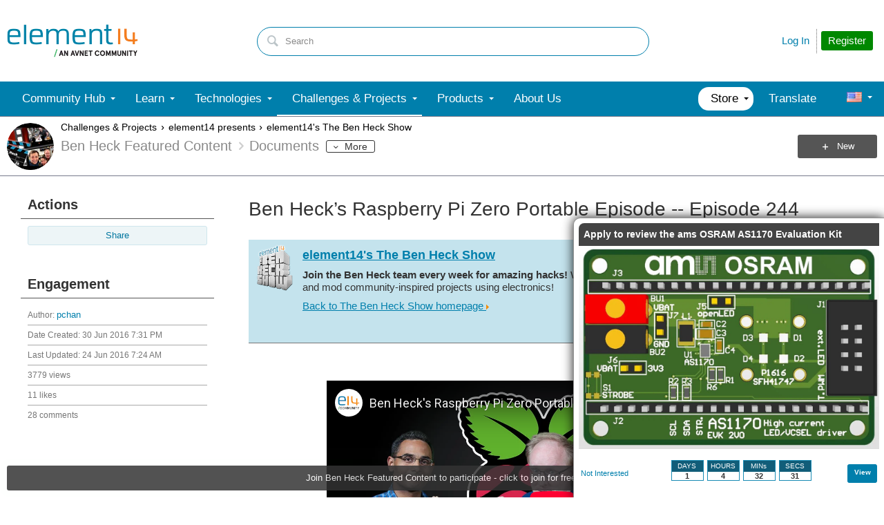

--- FILE ---
content_type: text/html; charset=utf-8
request_url: https://www.youtube-nocookie.com/embed/Ko7eNx0zAuI
body_size: 47968
content:
<!DOCTYPE html><html lang="en" dir="ltr" data-cast-api-enabled="true"><head><meta name="viewport" content="width=device-width, initial-scale=1"><script nonce="vvrd7jRabxwonpiMXZP1SA">if ('undefined' == typeof Symbol || 'undefined' == typeof Symbol.iterator) {delete Array.prototype.entries;}</script><style name="www-roboto" nonce="cdYxki3bEIi0pHcaUMjENw">@font-face{font-family:'Roboto';font-style:normal;font-weight:400;font-stretch:100%;src:url(//fonts.gstatic.com/s/roboto/v48/KFO7CnqEu92Fr1ME7kSn66aGLdTylUAMa3GUBHMdazTgWw.woff2)format('woff2');unicode-range:U+0460-052F,U+1C80-1C8A,U+20B4,U+2DE0-2DFF,U+A640-A69F,U+FE2E-FE2F;}@font-face{font-family:'Roboto';font-style:normal;font-weight:400;font-stretch:100%;src:url(//fonts.gstatic.com/s/roboto/v48/KFO7CnqEu92Fr1ME7kSn66aGLdTylUAMa3iUBHMdazTgWw.woff2)format('woff2');unicode-range:U+0301,U+0400-045F,U+0490-0491,U+04B0-04B1,U+2116;}@font-face{font-family:'Roboto';font-style:normal;font-weight:400;font-stretch:100%;src:url(//fonts.gstatic.com/s/roboto/v48/KFO7CnqEu92Fr1ME7kSn66aGLdTylUAMa3CUBHMdazTgWw.woff2)format('woff2');unicode-range:U+1F00-1FFF;}@font-face{font-family:'Roboto';font-style:normal;font-weight:400;font-stretch:100%;src:url(//fonts.gstatic.com/s/roboto/v48/KFO7CnqEu92Fr1ME7kSn66aGLdTylUAMa3-UBHMdazTgWw.woff2)format('woff2');unicode-range:U+0370-0377,U+037A-037F,U+0384-038A,U+038C,U+038E-03A1,U+03A3-03FF;}@font-face{font-family:'Roboto';font-style:normal;font-weight:400;font-stretch:100%;src:url(//fonts.gstatic.com/s/roboto/v48/KFO7CnqEu92Fr1ME7kSn66aGLdTylUAMawCUBHMdazTgWw.woff2)format('woff2');unicode-range:U+0302-0303,U+0305,U+0307-0308,U+0310,U+0312,U+0315,U+031A,U+0326-0327,U+032C,U+032F-0330,U+0332-0333,U+0338,U+033A,U+0346,U+034D,U+0391-03A1,U+03A3-03A9,U+03B1-03C9,U+03D1,U+03D5-03D6,U+03F0-03F1,U+03F4-03F5,U+2016-2017,U+2034-2038,U+203C,U+2040,U+2043,U+2047,U+2050,U+2057,U+205F,U+2070-2071,U+2074-208E,U+2090-209C,U+20D0-20DC,U+20E1,U+20E5-20EF,U+2100-2112,U+2114-2115,U+2117-2121,U+2123-214F,U+2190,U+2192,U+2194-21AE,U+21B0-21E5,U+21F1-21F2,U+21F4-2211,U+2213-2214,U+2216-22FF,U+2308-230B,U+2310,U+2319,U+231C-2321,U+2336-237A,U+237C,U+2395,U+239B-23B7,U+23D0,U+23DC-23E1,U+2474-2475,U+25AF,U+25B3,U+25B7,U+25BD,U+25C1,U+25CA,U+25CC,U+25FB,U+266D-266F,U+27C0-27FF,U+2900-2AFF,U+2B0E-2B11,U+2B30-2B4C,U+2BFE,U+3030,U+FF5B,U+FF5D,U+1D400-1D7FF,U+1EE00-1EEFF;}@font-face{font-family:'Roboto';font-style:normal;font-weight:400;font-stretch:100%;src:url(//fonts.gstatic.com/s/roboto/v48/KFO7CnqEu92Fr1ME7kSn66aGLdTylUAMaxKUBHMdazTgWw.woff2)format('woff2');unicode-range:U+0001-000C,U+000E-001F,U+007F-009F,U+20DD-20E0,U+20E2-20E4,U+2150-218F,U+2190,U+2192,U+2194-2199,U+21AF,U+21E6-21F0,U+21F3,U+2218-2219,U+2299,U+22C4-22C6,U+2300-243F,U+2440-244A,U+2460-24FF,U+25A0-27BF,U+2800-28FF,U+2921-2922,U+2981,U+29BF,U+29EB,U+2B00-2BFF,U+4DC0-4DFF,U+FFF9-FFFB,U+10140-1018E,U+10190-1019C,U+101A0,U+101D0-101FD,U+102E0-102FB,U+10E60-10E7E,U+1D2C0-1D2D3,U+1D2E0-1D37F,U+1F000-1F0FF,U+1F100-1F1AD,U+1F1E6-1F1FF,U+1F30D-1F30F,U+1F315,U+1F31C,U+1F31E,U+1F320-1F32C,U+1F336,U+1F378,U+1F37D,U+1F382,U+1F393-1F39F,U+1F3A7-1F3A8,U+1F3AC-1F3AF,U+1F3C2,U+1F3C4-1F3C6,U+1F3CA-1F3CE,U+1F3D4-1F3E0,U+1F3ED,U+1F3F1-1F3F3,U+1F3F5-1F3F7,U+1F408,U+1F415,U+1F41F,U+1F426,U+1F43F,U+1F441-1F442,U+1F444,U+1F446-1F449,U+1F44C-1F44E,U+1F453,U+1F46A,U+1F47D,U+1F4A3,U+1F4B0,U+1F4B3,U+1F4B9,U+1F4BB,U+1F4BF,U+1F4C8-1F4CB,U+1F4D6,U+1F4DA,U+1F4DF,U+1F4E3-1F4E6,U+1F4EA-1F4ED,U+1F4F7,U+1F4F9-1F4FB,U+1F4FD-1F4FE,U+1F503,U+1F507-1F50B,U+1F50D,U+1F512-1F513,U+1F53E-1F54A,U+1F54F-1F5FA,U+1F610,U+1F650-1F67F,U+1F687,U+1F68D,U+1F691,U+1F694,U+1F698,U+1F6AD,U+1F6B2,U+1F6B9-1F6BA,U+1F6BC,U+1F6C6-1F6CF,U+1F6D3-1F6D7,U+1F6E0-1F6EA,U+1F6F0-1F6F3,U+1F6F7-1F6FC,U+1F700-1F7FF,U+1F800-1F80B,U+1F810-1F847,U+1F850-1F859,U+1F860-1F887,U+1F890-1F8AD,U+1F8B0-1F8BB,U+1F8C0-1F8C1,U+1F900-1F90B,U+1F93B,U+1F946,U+1F984,U+1F996,U+1F9E9,U+1FA00-1FA6F,U+1FA70-1FA7C,U+1FA80-1FA89,U+1FA8F-1FAC6,U+1FACE-1FADC,U+1FADF-1FAE9,U+1FAF0-1FAF8,U+1FB00-1FBFF;}@font-face{font-family:'Roboto';font-style:normal;font-weight:400;font-stretch:100%;src:url(//fonts.gstatic.com/s/roboto/v48/KFO7CnqEu92Fr1ME7kSn66aGLdTylUAMa3OUBHMdazTgWw.woff2)format('woff2');unicode-range:U+0102-0103,U+0110-0111,U+0128-0129,U+0168-0169,U+01A0-01A1,U+01AF-01B0,U+0300-0301,U+0303-0304,U+0308-0309,U+0323,U+0329,U+1EA0-1EF9,U+20AB;}@font-face{font-family:'Roboto';font-style:normal;font-weight:400;font-stretch:100%;src:url(//fonts.gstatic.com/s/roboto/v48/KFO7CnqEu92Fr1ME7kSn66aGLdTylUAMa3KUBHMdazTgWw.woff2)format('woff2');unicode-range:U+0100-02BA,U+02BD-02C5,U+02C7-02CC,U+02CE-02D7,U+02DD-02FF,U+0304,U+0308,U+0329,U+1D00-1DBF,U+1E00-1E9F,U+1EF2-1EFF,U+2020,U+20A0-20AB,U+20AD-20C0,U+2113,U+2C60-2C7F,U+A720-A7FF;}@font-face{font-family:'Roboto';font-style:normal;font-weight:400;font-stretch:100%;src:url(//fonts.gstatic.com/s/roboto/v48/KFO7CnqEu92Fr1ME7kSn66aGLdTylUAMa3yUBHMdazQ.woff2)format('woff2');unicode-range:U+0000-00FF,U+0131,U+0152-0153,U+02BB-02BC,U+02C6,U+02DA,U+02DC,U+0304,U+0308,U+0329,U+2000-206F,U+20AC,U+2122,U+2191,U+2193,U+2212,U+2215,U+FEFF,U+FFFD;}@font-face{font-family:'Roboto';font-style:normal;font-weight:500;font-stretch:100%;src:url(//fonts.gstatic.com/s/roboto/v48/KFO7CnqEu92Fr1ME7kSn66aGLdTylUAMa3GUBHMdazTgWw.woff2)format('woff2');unicode-range:U+0460-052F,U+1C80-1C8A,U+20B4,U+2DE0-2DFF,U+A640-A69F,U+FE2E-FE2F;}@font-face{font-family:'Roboto';font-style:normal;font-weight:500;font-stretch:100%;src:url(//fonts.gstatic.com/s/roboto/v48/KFO7CnqEu92Fr1ME7kSn66aGLdTylUAMa3iUBHMdazTgWw.woff2)format('woff2');unicode-range:U+0301,U+0400-045F,U+0490-0491,U+04B0-04B1,U+2116;}@font-face{font-family:'Roboto';font-style:normal;font-weight:500;font-stretch:100%;src:url(//fonts.gstatic.com/s/roboto/v48/KFO7CnqEu92Fr1ME7kSn66aGLdTylUAMa3CUBHMdazTgWw.woff2)format('woff2');unicode-range:U+1F00-1FFF;}@font-face{font-family:'Roboto';font-style:normal;font-weight:500;font-stretch:100%;src:url(//fonts.gstatic.com/s/roboto/v48/KFO7CnqEu92Fr1ME7kSn66aGLdTylUAMa3-UBHMdazTgWw.woff2)format('woff2');unicode-range:U+0370-0377,U+037A-037F,U+0384-038A,U+038C,U+038E-03A1,U+03A3-03FF;}@font-face{font-family:'Roboto';font-style:normal;font-weight:500;font-stretch:100%;src:url(//fonts.gstatic.com/s/roboto/v48/KFO7CnqEu92Fr1ME7kSn66aGLdTylUAMawCUBHMdazTgWw.woff2)format('woff2');unicode-range:U+0302-0303,U+0305,U+0307-0308,U+0310,U+0312,U+0315,U+031A,U+0326-0327,U+032C,U+032F-0330,U+0332-0333,U+0338,U+033A,U+0346,U+034D,U+0391-03A1,U+03A3-03A9,U+03B1-03C9,U+03D1,U+03D5-03D6,U+03F0-03F1,U+03F4-03F5,U+2016-2017,U+2034-2038,U+203C,U+2040,U+2043,U+2047,U+2050,U+2057,U+205F,U+2070-2071,U+2074-208E,U+2090-209C,U+20D0-20DC,U+20E1,U+20E5-20EF,U+2100-2112,U+2114-2115,U+2117-2121,U+2123-214F,U+2190,U+2192,U+2194-21AE,U+21B0-21E5,U+21F1-21F2,U+21F4-2211,U+2213-2214,U+2216-22FF,U+2308-230B,U+2310,U+2319,U+231C-2321,U+2336-237A,U+237C,U+2395,U+239B-23B7,U+23D0,U+23DC-23E1,U+2474-2475,U+25AF,U+25B3,U+25B7,U+25BD,U+25C1,U+25CA,U+25CC,U+25FB,U+266D-266F,U+27C0-27FF,U+2900-2AFF,U+2B0E-2B11,U+2B30-2B4C,U+2BFE,U+3030,U+FF5B,U+FF5D,U+1D400-1D7FF,U+1EE00-1EEFF;}@font-face{font-family:'Roboto';font-style:normal;font-weight:500;font-stretch:100%;src:url(//fonts.gstatic.com/s/roboto/v48/KFO7CnqEu92Fr1ME7kSn66aGLdTylUAMaxKUBHMdazTgWw.woff2)format('woff2');unicode-range:U+0001-000C,U+000E-001F,U+007F-009F,U+20DD-20E0,U+20E2-20E4,U+2150-218F,U+2190,U+2192,U+2194-2199,U+21AF,U+21E6-21F0,U+21F3,U+2218-2219,U+2299,U+22C4-22C6,U+2300-243F,U+2440-244A,U+2460-24FF,U+25A0-27BF,U+2800-28FF,U+2921-2922,U+2981,U+29BF,U+29EB,U+2B00-2BFF,U+4DC0-4DFF,U+FFF9-FFFB,U+10140-1018E,U+10190-1019C,U+101A0,U+101D0-101FD,U+102E0-102FB,U+10E60-10E7E,U+1D2C0-1D2D3,U+1D2E0-1D37F,U+1F000-1F0FF,U+1F100-1F1AD,U+1F1E6-1F1FF,U+1F30D-1F30F,U+1F315,U+1F31C,U+1F31E,U+1F320-1F32C,U+1F336,U+1F378,U+1F37D,U+1F382,U+1F393-1F39F,U+1F3A7-1F3A8,U+1F3AC-1F3AF,U+1F3C2,U+1F3C4-1F3C6,U+1F3CA-1F3CE,U+1F3D4-1F3E0,U+1F3ED,U+1F3F1-1F3F3,U+1F3F5-1F3F7,U+1F408,U+1F415,U+1F41F,U+1F426,U+1F43F,U+1F441-1F442,U+1F444,U+1F446-1F449,U+1F44C-1F44E,U+1F453,U+1F46A,U+1F47D,U+1F4A3,U+1F4B0,U+1F4B3,U+1F4B9,U+1F4BB,U+1F4BF,U+1F4C8-1F4CB,U+1F4D6,U+1F4DA,U+1F4DF,U+1F4E3-1F4E6,U+1F4EA-1F4ED,U+1F4F7,U+1F4F9-1F4FB,U+1F4FD-1F4FE,U+1F503,U+1F507-1F50B,U+1F50D,U+1F512-1F513,U+1F53E-1F54A,U+1F54F-1F5FA,U+1F610,U+1F650-1F67F,U+1F687,U+1F68D,U+1F691,U+1F694,U+1F698,U+1F6AD,U+1F6B2,U+1F6B9-1F6BA,U+1F6BC,U+1F6C6-1F6CF,U+1F6D3-1F6D7,U+1F6E0-1F6EA,U+1F6F0-1F6F3,U+1F6F7-1F6FC,U+1F700-1F7FF,U+1F800-1F80B,U+1F810-1F847,U+1F850-1F859,U+1F860-1F887,U+1F890-1F8AD,U+1F8B0-1F8BB,U+1F8C0-1F8C1,U+1F900-1F90B,U+1F93B,U+1F946,U+1F984,U+1F996,U+1F9E9,U+1FA00-1FA6F,U+1FA70-1FA7C,U+1FA80-1FA89,U+1FA8F-1FAC6,U+1FACE-1FADC,U+1FADF-1FAE9,U+1FAF0-1FAF8,U+1FB00-1FBFF;}@font-face{font-family:'Roboto';font-style:normal;font-weight:500;font-stretch:100%;src:url(//fonts.gstatic.com/s/roboto/v48/KFO7CnqEu92Fr1ME7kSn66aGLdTylUAMa3OUBHMdazTgWw.woff2)format('woff2');unicode-range:U+0102-0103,U+0110-0111,U+0128-0129,U+0168-0169,U+01A0-01A1,U+01AF-01B0,U+0300-0301,U+0303-0304,U+0308-0309,U+0323,U+0329,U+1EA0-1EF9,U+20AB;}@font-face{font-family:'Roboto';font-style:normal;font-weight:500;font-stretch:100%;src:url(//fonts.gstatic.com/s/roboto/v48/KFO7CnqEu92Fr1ME7kSn66aGLdTylUAMa3KUBHMdazTgWw.woff2)format('woff2');unicode-range:U+0100-02BA,U+02BD-02C5,U+02C7-02CC,U+02CE-02D7,U+02DD-02FF,U+0304,U+0308,U+0329,U+1D00-1DBF,U+1E00-1E9F,U+1EF2-1EFF,U+2020,U+20A0-20AB,U+20AD-20C0,U+2113,U+2C60-2C7F,U+A720-A7FF;}@font-face{font-family:'Roboto';font-style:normal;font-weight:500;font-stretch:100%;src:url(//fonts.gstatic.com/s/roboto/v48/KFO7CnqEu92Fr1ME7kSn66aGLdTylUAMa3yUBHMdazQ.woff2)format('woff2');unicode-range:U+0000-00FF,U+0131,U+0152-0153,U+02BB-02BC,U+02C6,U+02DA,U+02DC,U+0304,U+0308,U+0329,U+2000-206F,U+20AC,U+2122,U+2191,U+2193,U+2212,U+2215,U+FEFF,U+FFFD;}</style><script name="www-roboto" nonce="vvrd7jRabxwonpiMXZP1SA">if (document.fonts && document.fonts.load) {document.fonts.load("400 10pt Roboto", "E"); document.fonts.load("500 10pt Roboto", "E");}</script><link rel="stylesheet" href="/s/player/b95b0e7a/www-player.css" name="www-player" nonce="cdYxki3bEIi0pHcaUMjENw"><style nonce="cdYxki3bEIi0pHcaUMjENw">html {overflow: hidden;}body {font: 12px Roboto, Arial, sans-serif; background-color: #000; color: #fff; height: 100%; width: 100%; overflow: hidden; position: absolute; margin: 0; padding: 0;}#player {width: 100%; height: 100%;}h1 {text-align: center; color: #fff;}h3 {margin-top: 6px; margin-bottom: 3px;}.player-unavailable {position: absolute; top: 0; left: 0; right: 0; bottom: 0; padding: 25px; font-size: 13px; background: url(/img/meh7.png) 50% 65% no-repeat;}.player-unavailable .message {text-align: left; margin: 0 -5px 15px; padding: 0 5px 14px; border-bottom: 1px solid #888; font-size: 19px; font-weight: normal;}.player-unavailable a {color: #167ac6; text-decoration: none;}</style><script nonce="vvrd7jRabxwonpiMXZP1SA">var ytcsi={gt:function(n){n=(n||"")+"data_";return ytcsi[n]||(ytcsi[n]={tick:{},info:{},gel:{preLoggedGelInfos:[]}})},now:window.performance&&window.performance.timing&&window.performance.now&&window.performance.timing.navigationStart?function(){return window.performance.timing.navigationStart+window.performance.now()}:function(){return(new Date).getTime()},tick:function(l,t,n){var ticks=ytcsi.gt(n).tick;var v=t||ytcsi.now();if(ticks[l]){ticks["_"+l]=ticks["_"+l]||[ticks[l]];ticks["_"+l].push(v)}ticks[l]=
v},info:function(k,v,n){ytcsi.gt(n).info[k]=v},infoGel:function(p,n){ytcsi.gt(n).gel.preLoggedGelInfos.push(p)},setStart:function(t,n){ytcsi.tick("_start",t,n)}};
(function(w,d){function isGecko(){if(!w.navigator)return false;try{if(w.navigator.userAgentData&&w.navigator.userAgentData.brands&&w.navigator.userAgentData.brands.length){var brands=w.navigator.userAgentData.brands;var i=0;for(;i<brands.length;i++)if(brands[i]&&brands[i].brand==="Firefox")return true;return false}}catch(e){setTimeout(function(){throw e;})}if(!w.navigator.userAgent)return false;var ua=w.navigator.userAgent;return ua.indexOf("Gecko")>0&&ua.toLowerCase().indexOf("webkit")<0&&ua.indexOf("Edge")<
0&&ua.indexOf("Trident")<0&&ua.indexOf("MSIE")<0}ytcsi.setStart(w.performance?w.performance.timing.responseStart:null);var isPrerender=(d.visibilityState||d.webkitVisibilityState)=="prerender";var vName=!d.visibilityState&&d.webkitVisibilityState?"webkitvisibilitychange":"visibilitychange";if(isPrerender){var startTick=function(){ytcsi.setStart();d.removeEventListener(vName,startTick)};d.addEventListener(vName,startTick,false)}if(d.addEventListener)d.addEventListener(vName,function(){ytcsi.tick("vc")},
false);if(isGecko()){var isHidden=(d.visibilityState||d.webkitVisibilityState)=="hidden";if(isHidden)ytcsi.tick("vc")}var slt=function(el,t){setTimeout(function(){var n=ytcsi.now();el.loadTime=n;if(el.slt)el.slt()},t)};w.__ytRIL=function(el){if(!el.getAttribute("data-thumb"))if(w.requestAnimationFrame)w.requestAnimationFrame(function(){slt(el,0)});else slt(el,16)}})(window,document);
</script><script nonce="vvrd7jRabxwonpiMXZP1SA">var ytcfg={d:function(){return window.yt&&yt.config_||ytcfg.data_||(ytcfg.data_={})},get:function(k,o){return k in ytcfg.d()?ytcfg.d()[k]:o},set:function(){var a=arguments;if(a.length>1)ytcfg.d()[a[0]]=a[1];else{var k;for(k in a[0])ytcfg.d()[k]=a[0][k]}}};
ytcfg.set({"CLIENT_CANARY_STATE":"none","DEVICE":"cbr\u003dChrome\u0026cbrand\u003dapple\u0026cbrver\u003d131.0.0.0\u0026ceng\u003dWebKit\u0026cengver\u003d537.36\u0026cos\u003dMacintosh\u0026cosver\u003d10_15_7\u0026cplatform\u003dDESKTOP","EVENT_ID":"MIdrabO-OJDFlu8PvNLh6Ag","EXPERIMENT_FLAGS":{"ab_det_apm":true,"ab_det_el_h":true,"ab_det_em_inj":true,"ab_l_sig_st":true,"ab_l_sig_st_e":true,"action_companion_center_align_description":true,"allow_skip_networkless":true,"always_send_and_write":true,"att_web_record_metrics":true,"attmusi":true,"c3_enable_button_impression_logging":true,"c3_watch_page_component":true,"cancel_pending_navs":true,"clean_up_manual_attribution_header":true,"config_age_report_killswitch":true,"cow_optimize_idom_compat":true,"csi_config_handling_infra":true,"csi_on_gel":true,"delhi_mweb_colorful_sd":true,"delhi_mweb_colorful_sd_v2":true,"deprecate_csi_has_info":true,"deprecate_pair_servlet_enabled":true,"desktop_sparkles_light_cta_button":true,"disable_cached_masthead_data":true,"disable_child_node_auto_formatted_strings":true,"disable_enf_isd":true,"disable_log_to_visitor_layer":true,"disable_pacf_logging_for_memory_limited_tv":true,"embeds_enable_eid_enforcement_for_youtube":true,"embeds_enable_info_panel_dismissal":true,"embeds_enable_pfp_always_unbranded":true,"embeds_muted_autoplay_sound_fix":true,"embeds_serve_es6_client":true,"embeds_web_nwl_disable_nocookie":true,"embeds_web_updated_shorts_definition_fix":true,"enable_active_view_display_ad_renderer_web_home":true,"enable_ad_disclosure_banner_a11y_fix":true,"enable_chips_shelf_view_model_fully_reactive":true,"enable_client_creator_goal_ticker_bar_revamp":true,"enable_client_only_wiz_direct_reactions":true,"enable_client_sli_logging":true,"enable_client_streamz_web":true,"enable_client_ve_spec":true,"enable_cloud_save_error_popup_after_retry":true,"enable_cookie_reissue_iframe":true,"enable_dai_sdf_h5_preroll":true,"enable_datasync_id_header_in_web_vss_pings":true,"enable_default_mono_cta_migration_web_client":true,"enable_dma_post_enforcement":true,"enable_docked_chat_messages":true,"enable_drop_shadow_experiment":true,"enable_entity_store_from_dependency_injection":true,"enable_inline_muted_playback_on_web_search":true,"enable_inline_muted_playback_on_web_search_for_vdc":true,"enable_inline_muted_playback_on_web_search_for_vdcb":true,"enable_is_mini_app_page_active_bugfix":true,"enable_live_overlay_feed_in_live_chat":true,"enable_logging_first_user_action_after_game_ready":true,"enable_ltc_param_fetch_from_innertube":true,"enable_masthead_mweb_padding_fix":true,"enable_menu_renderer_button_in_mweb_hclr":true,"enable_mini_app_command_handler_mweb_fix":true,"enable_mini_app_iframe_loaded_logging":true,"enable_mini_guide_downloads_item":true,"enable_mixed_direction_formatted_strings":true,"enable_mweb_livestream_ui_update":true,"enable_mweb_new_caption_language_picker":true,"enable_names_handles_account_switcher":true,"enable_network_request_logging_on_game_events":true,"enable_new_paid_product_placement":true,"enable_obtaining_ppn_query_param":true,"enable_open_in_new_tab_icon_for_short_dr_for_desktop_search":true,"enable_open_yt_content":true,"enable_origin_query_parameter_bugfix":true,"enable_pause_ads_on_ytv_html5":true,"enable_payments_purchase_manager":true,"enable_pdp_icon_prefetch":true,"enable_pl_r_si_fa":true,"enable_place_pivot_url":true,"enable_playable_a11y_label_with_badge_text":true,"enable_pv_screen_modern_text":true,"enable_removing_navbar_title_on_hashtag_page_mweb":true,"enable_resetting_scroll_position_on_flow_change":true,"enable_rta_manager":true,"enable_sdf_companion_h5":true,"enable_sdf_dai_h5_midroll":true,"enable_sdf_h5_endemic_mid_post_roll":true,"enable_sdf_on_h5_unplugged_vod_midroll":true,"enable_sdf_shorts_player_bytes_h5":true,"enable_sdk_performance_network_logging":true,"enable_sending_unwrapped_game_audio_as_serialized_metadata":true,"enable_sfv_effect_pivot_url":true,"enable_shorts_new_carousel":true,"enable_skip_ad_guidance_prompt":true,"enable_skippable_ads_for_unplugged_ad_pod":true,"enable_smearing_expansion_dai":true,"enable_third_party_info":true,"enable_time_out_messages":true,"enable_timeline_view_modern_transcript_fe":true,"enable_video_display_compact_button_group_for_desktop_search":true,"enable_watch_next_pause_autoplay_lact":true,"enable_web_home_top_landscape_image_layout_level_click":true,"enable_web_tiered_gel":true,"enable_window_constrained_buy_flow_dialog":true,"enable_wiz_queue_effect_and_on_init_initial_runs":true,"enable_ypc_spinners":true,"enable_yt_ata_iframe_authuser":true,"export_networkless_options":true,"export_player_version_to_ytconfig":true,"fill_single_video_with_notify_to_lasr":true,"fix_ad_miniplayer_controls_rendering":true,"fix_ads_tracking_for_swf_config_deprecation_mweb":true,"h5_companion_enable_adcpn_macro_substitution_for_click_pings":true,"h5_inplayer_enable_adcpn_macro_substitution_for_click_pings":true,"h5_reset_cache_and_filter_before_update_masthead":true,"hide_channel_creation_title_for_mweb":true,"high_ccv_client_side_caching_h5":true,"html5_log_trigger_events_with_debug_data":true,"html5_ssdai_enable_media_end_cue_range":true,"il_attach_cache_limit":true,"il_use_view_model_logging_context":true,"is_browser_support_for_webcam_streaming":true,"json_condensed_response":true,"kev_adb_pg":true,"kevlar_gel_error_routing":true,"kevlar_watch_cinematics":true,"live_chat_enable_controller_extraction":true,"live_chat_enable_rta_manager":true,"live_chat_increased_min_height":true,"log_click_with_layer_from_element_in_command_handler":true,"log_errors_through_nwl_on_retry":true,"mdx_enable_privacy_disclosure_ui":true,"mdx_load_cast_api_bootstrap_script":true,"medium_progress_bar_modification":true,"migrate_remaining_web_ad_badges_to_innertube":true,"mobile_account_menu_refresh":true,"mweb_a11y_enable_player_controls_invisible_toggle":true,"mweb_account_linking_noapp":true,"mweb_after_render_to_scheduler":true,"mweb_allow_modern_search_suggest_behavior":true,"mweb_animated_actions":true,"mweb_app_upsell_button_direct_to_app":true,"mweb_big_progress_bar":true,"mweb_c3_disable_carve_out":true,"mweb_c3_disable_carve_out_keep_external_links":true,"mweb_c3_enable_adaptive_signals":true,"mweb_c3_endscreen":true,"mweb_c3_endscreen_v2":true,"mweb_c3_library_page_enable_recent_shelf":true,"mweb_c3_remove_web_navigation_endpoint_data":true,"mweb_c3_use_canonical_from_player_response":true,"mweb_cinematic_watch":true,"mweb_command_handler":true,"mweb_delay_watch_initial_data":true,"mweb_disable_searchbar_scroll":true,"mweb_enable_fine_scrubbing_for_recs":true,"mweb_enable_keto_batch_player_fullscreen":true,"mweb_enable_keto_batch_player_progress_bar":true,"mweb_enable_keto_batch_player_tooltips":true,"mweb_enable_lockup_view_model_for_ucp":true,"mweb_enable_mix_panel_title_metadata":true,"mweb_enable_more_drawer":true,"mweb_enable_optional_fullscreen_landscape_locking":true,"mweb_enable_overlay_touch_manager":true,"mweb_enable_premium_carve_out_fix":true,"mweb_enable_refresh_detection":true,"mweb_enable_search_imp":true,"mweb_enable_sequence_signal":true,"mweb_enable_shorts_pivot_button":true,"mweb_enable_shorts_video_preload":true,"mweb_enable_skippables_on_jio_phone":true,"mweb_enable_storyboards":true,"mweb_enable_two_line_title_on_shorts":true,"mweb_enable_varispeed_controller":true,"mweb_enable_warm_channel_requests":true,"mweb_enable_watch_feed_infinite_scroll":true,"mweb_enable_wrapped_unplugged_pause_membership_dialog_renderer":true,"mweb_filter_video_format_in_webfe":true,"mweb_fix_livestream_seeking":true,"mweb_fix_monitor_visibility_after_render":true,"mweb_fix_section_list_continuation_item_renderers":true,"mweb_force_ios_fallback_to_native_control":true,"mweb_fp_auto_fullscreen":true,"mweb_fullscreen_controls":true,"mweb_fullscreen_controls_action_buttons":true,"mweb_fullscreen_watch_system":true,"mweb_home_reactive_shorts":true,"mweb_innertube_search_command":true,"mweb_kaios_enable_autoplay_switch_view_model":true,"mweb_lang_in_html":true,"mweb_like_button_synced_with_entities":true,"mweb_logo_use_home_page_ve":true,"mweb_module_decoration":true,"mweb_native_control_in_faux_fullscreen_shared":true,"mweb_panel_container_inert":true,"mweb_player_control_on_hover":true,"mweb_player_delhi_dtts":true,"mweb_player_hide_unavailable_subtitles_button":true,"mweb_player_settings_use_bottom_sheet":true,"mweb_player_show_previous_next_buttons_in_playlist":true,"mweb_player_skip_no_op_state_changes":true,"mweb_player_user_select_none":true,"mweb_playlist_engagement_panel":true,"mweb_progress_bar_seek_on_mouse_click":true,"mweb_pull_2_full":true,"mweb_pull_2_full_enable_touch_handlers":true,"mweb_schedule_warm_watch_response":true,"mweb_searchbox_legacy_navigation":true,"mweb_see_fewer_shorts":true,"mweb_sheets_ui_refresh":true,"mweb_shorts_comments_panel_id_change":true,"mweb_shorts_early_continuation":true,"mweb_show_ios_smart_banner":true,"mweb_use_server_url_on_startup":true,"mweb_watch_captions_enable_auto_translate":true,"mweb_watch_captions_set_default_size":true,"mweb_watch_stop_scheduler_on_player_response":true,"mweb_watchfeed_big_thumbnails":true,"mweb_yt_searchbox":true,"networkless_logging":true,"no_client_ve_attach_unless_shown":true,"nwl_send_from_memory_when_online":true,"pageid_as_header_web":true,"playback_settings_use_switch_menu":true,"player_controls_autonav_fix":true,"player_controls_skip_double_signal_update":true,"polymer_bad_build_labels":true,"polymer_verifiy_app_state":true,"qoe_send_and_write":true,"remove_chevron_from_ad_disclosure_banner_h5":true,"remove_masthead_channel_banner_on_refresh":true,"remove_slot_id_exited_trigger_for_dai_in_player_slot_expire":true,"replace_client_url_parsing_with_server_signal":true,"service_worker_enabled":true,"service_worker_push_enabled":true,"service_worker_push_home_page_prompt":true,"service_worker_push_watch_page_prompt":true,"shell_load_gcf":true,"shorten_initial_gel_batch_timeout":true,"should_use_yt_voice_endpoint_in_kaios":true,"skip_invalid_ytcsi_ticks":true,"skip_setting_info_in_csi_data_object":true,"smarter_ve_dedupping":true,"speedmaster_no_seek":true,"start_client_gcf_mweb":true,"stop_handling_click_for_non_rendering_overlay_layout":true,"suppress_error_204_logging":true,"synced_panel_scrolling_controller":true,"use_event_time_ms_header":true,"use_fifo_for_networkless":true,"use_player_abuse_bg_library":true,"use_request_time_ms_header":true,"use_session_based_sampling":true,"use_thumbnail_overlay_time_status_renderer_for_live_badge":true,"use_ts_visibilitylogger":true,"vss_final_ping_send_and_write":true,"vss_playback_use_send_and_write":true,"web_adaptive_repeat_ase":true,"web_always_load_chat_support":true,"web_animated_like":true,"web_api_url":true,"web_attributed_string_deep_equal_bugfix":true,"web_autonav_allow_off_by_default":true,"web_button_vm_refactor_disabled":true,"web_c3_log_app_init_finish":true,"web_csi_action_sampling_enabled":true,"web_dedupe_ve_grafting":true,"web_disable_backdrop_filter":true,"web_enable_ab_rsp_cl":true,"web_enable_course_icon_update":true,"web_enable_error_204":true,"web_enable_horizontal_video_attributes_section":true,"web_fix_segmented_like_dislike_undefined":true,"web_gcf_hashes_innertube":true,"web_gel_timeout_cap":true,"web_metadata_carousel_elref_bugfix":true,"web_parent_target_for_sheets":true,"web_persist_server_autonav_state_on_client":true,"web_playback_associated_log_ctt":true,"web_playback_associated_ve":true,"web_prefetch_preload_video":true,"web_progress_bar_draggable":true,"web_resizable_advertiser_banner_on_masthead_safari_fix":true,"web_scheduler_auto_init":true,"web_shorts_just_watched_on_channel_and_pivot_study":true,"web_shorts_just_watched_overlay":true,"web_shorts_pivot_button_view_model_reactive":true,"web_update_panel_visibility_logging_fix":true,"web_video_attribute_view_model_a11y_fix":true,"web_watch_controls_state_signals":true,"web_wiz_attributed_string":true,"web_yt_config_context":true,"webfe_mweb_watch_microdata":true,"webfe_watch_shorts_canonical_url_fix":true,"webpo_exit_on_net_err":true,"wiz_diff_overwritable":true,"wiz_memoize_stamper_items":true,"woffle_used_state_report":true,"wpo_gel_strz":true,"ytcp_paper_tooltip_use_scoped_owner_root":true,"ytidb_clear_embedded_player":true,"H5_async_logging_delay_ms":30000.0,"attention_logging_scroll_throttle":500.0,"autoplay_pause_by_lact_sampling_fraction":0.0,"cinematic_watch_effect_opacity":0.4,"log_window_onerror_fraction":0.1,"speedmaster_playback_rate":2.0,"tv_pacf_logging_sample_rate":0.01,"web_attention_logging_scroll_throttle":500.0,"web_load_prediction_threshold":0.1,"web_navigation_prediction_threshold":0.1,"web_pbj_log_warning_rate":0.0,"web_system_health_fraction":0.01,"ytidb_transaction_ended_event_rate_limit":0.02,"active_time_update_interval_ms":10000,"att_init_delay":500,"autoplay_pause_by_lact_sec":0,"botguard_async_snapshot_timeout_ms":3000,"check_navigator_accuracy_timeout_ms":0,"cinematic_watch_css_filter_blur_strength":40,"cinematic_watch_fade_out_duration":500,"close_webview_delay_ms":100,"cloud_save_game_data_rate_limit_ms":3000,"compression_disable_point":10,"custom_active_view_tos_timeout_ms":3600000,"embeds_widget_poll_interval_ms":0,"gel_min_batch_size":3,"gel_queue_timeout_max_ms":60000,"get_async_timeout_ms":60000,"hide_cta_for_home_web_video_ads_animate_in_time":2,"html5_byterate_soft_cap":0,"initial_gel_batch_timeout":2000,"max_body_size_to_compress":500000,"max_prefetch_window_sec_for_livestream_optimization":10,"min_prefetch_offset_sec_for_livestream_optimization":20,"mini_app_container_iframe_src_update_delay_ms":0,"multiple_preview_news_duration_time":11000,"mweb_c3_toast_duration_ms":5000,"mweb_deep_link_fallback_timeout_ms":10000,"mweb_delay_response_received_actions":100,"mweb_fp_dpad_rate_limit_ms":0,"mweb_fp_dpad_watch_title_clamp_lines":0,"mweb_history_manager_cache_size":100,"mweb_ios_fullscreen_playback_transition_delay_ms":500,"mweb_ios_fullscreen_system_pause_epilson_ms":0,"mweb_override_response_store_expiration_ms":0,"mweb_shorts_early_continuation_trigger_threshold":4,"mweb_w2w_max_age_seconds":0,"mweb_watch_captions_default_size":2,"neon_dark_launch_gradient_count":0,"network_polling_interval":30000,"play_click_interval_ms":30000,"play_ping_interval_ms":10000,"prefetch_comments_ms_after_video":0,"send_config_hash_timer":0,"service_worker_push_logged_out_prompt_watches":-1,"service_worker_push_prompt_cap":-1,"service_worker_push_prompt_delay_microseconds":3888000000000,"show_mini_app_ad_frequency_cap_ms":300000,"slow_compressions_before_abandon_count":4,"speedmaster_cancellation_movement_dp":10,"speedmaster_touch_activation_ms":500,"web_attention_logging_throttle":500,"web_foreground_heartbeat_interval_ms":28000,"web_gel_debounce_ms":10000,"web_logging_max_batch":100,"web_max_tracing_events":50,"web_tracing_session_replay":0,"wil_icon_max_concurrent_fetches":9999,"ytidb_remake_db_retries":3,"ytidb_reopen_db_retries":3,"WebClientReleaseProcessCritical__youtube_embeds_client_version_override":"","WebClientReleaseProcessCritical__youtube_embeds_web_client_version_override":"","WebClientReleaseProcessCritical__youtube_mweb_client_version_override":"","debug_forced_internalcountrycode":"","embeds_web_synth_ch_headers_banned_urls_regex":"","enable_web_media_service":"DISABLED","il_payload_scraping":"","live_chat_unicode_emoji_json_url":"https://www.gstatic.com/youtube/img/emojis/emojis-svg-9.json","mweb_deep_link_feature_tag_suffix":"11268432","mweb_enable_shorts_innertube_player_prefetch_trigger":"NONE","mweb_fp_dpad":"home,search,browse,channel,create_channel,experiments,settings,trending,oops,404,paid_memberships,sponsorship,premium,shorts","mweb_fp_dpad_linear_navigation":"","mweb_fp_dpad_linear_navigation_visitor":"","mweb_fp_dpad_visitor":"","mweb_preload_video_by_player_vars":"","mweb_sign_in_button_style":"STYLE_SUGGESTIVE_AVATAR","place_pivot_triggering_container_alternate":"","place_pivot_triggering_counterfactual_container_alternate":"","search_ui_mweb_searchbar_restyle":"DEFAULT","service_worker_push_force_notification_prompt_tag":"1","service_worker_scope":"/","suggest_exp_str":"","web_client_version_override":"","kevlar_command_handler_command_banlist":[],"mini_app_ids_without_game_ready":["UgkxHHtsak1SC8mRGHMZewc4HzeAY3yhPPmJ","Ugkx7OgzFqE6z_5Mtf4YsotGfQNII1DF_RBm"],"web_op_signal_type_banlist":[],"web_tracing_enabled_spans":["event","command"]},"GAPI_HINT_PARAMS":"m;/_/scs/abc-static/_/js/k\u003dgapi.gapi.en.FZb77tO2YW4.O/d\u003d1/rs\u003dAHpOoo8lqavmo6ayfVxZovyDiP6g3TOVSQ/m\u003d__features__","GAPI_HOST":"https://apis.google.com","GAPI_LOCALE":"en_US","GL":"US","HL":"en","HTML_DIR":"ltr","HTML_LANG":"en","INNERTUBE_API_KEY":"AIzaSyAO_FJ2SlqU8Q4STEHLGCilw_Y9_11qcW8","INNERTUBE_API_VERSION":"v1","INNERTUBE_CLIENT_NAME":"WEB_EMBEDDED_PLAYER","INNERTUBE_CLIENT_VERSION":"1.20260116.01.00","INNERTUBE_CONTEXT":{"client":{"hl":"en","gl":"US","remoteHost":"18.219.176.6","deviceMake":"Apple","deviceModel":"","visitorData":"CgtuQm1HT0hYaHNLMCiwjq7LBjIKCgJVUxIEGgAgWg%3D%3D","userAgent":"Mozilla/5.0 (Macintosh; Intel Mac OS X 10_15_7) AppleWebKit/537.36 (KHTML, like Gecko) Chrome/131.0.0.0 Safari/537.36; ClaudeBot/1.0; +claudebot@anthropic.com),gzip(gfe)","clientName":"WEB_EMBEDDED_PLAYER","clientVersion":"1.20260116.01.00","osName":"Macintosh","osVersion":"10_15_7","originalUrl":"https://www.youtube-nocookie.com/embed/Ko7eNx0zAuI","platform":"DESKTOP","clientFormFactor":"UNKNOWN_FORM_FACTOR","configInfo":{"appInstallData":"[base64]%3D%3D"},"browserName":"Chrome","browserVersion":"131.0.0.0","acceptHeader":"text/html,application/xhtml+xml,application/xml;q\u003d0.9,image/webp,image/apng,*/*;q\u003d0.8,application/signed-exchange;v\u003db3;q\u003d0.9","deviceExperimentId":"ChxOelU1TmpNeE16Z3pPRFF4TWpFd016TTNOQT09ELCOrssGGLCOrssG","rolloutToken":"CK2dyo3Kr5KIbRCdq-n8z5KSAxidq-n8z5KSAw%3D%3D"},"user":{"lockedSafetyMode":false},"request":{"useSsl":true},"clickTracking":{"clickTrackingParams":"IhMIs5bp/M+SkgMVkKLlBx08aRiN"},"thirdParty":{"embeddedPlayerContext":{"embeddedPlayerEncryptedContext":"[base64]","ancestorOriginsSupported":false}}},"INNERTUBE_CONTEXT_CLIENT_NAME":56,"INNERTUBE_CONTEXT_CLIENT_VERSION":"1.20260116.01.00","INNERTUBE_CONTEXT_GL":"US","INNERTUBE_CONTEXT_HL":"en","LATEST_ECATCHER_SERVICE_TRACKING_PARAMS":{"client.name":"WEB_EMBEDDED_PLAYER","client.jsfeat":"2021"},"LOGGED_IN":false,"PAGE_BUILD_LABEL":"youtube.embeds.web_20260116_01_RC00","PAGE_CL":856990104,"SERVER_NAME":"WebFE","VISITOR_DATA":"CgtuQm1HT0hYaHNLMCiwjq7LBjIKCgJVUxIEGgAgWg%3D%3D","WEB_PLAYER_CONTEXT_CONFIGS":{"WEB_PLAYER_CONTEXT_CONFIG_ID_EMBEDDED_PLAYER":{"rootElementId":"movie_player","jsUrl":"/s/player/b95b0e7a/player_ias.vflset/en_US/base.js","cssUrl":"/s/player/b95b0e7a/www-player.css","contextId":"WEB_PLAYER_CONTEXT_CONFIG_ID_EMBEDDED_PLAYER","eventLabel":"embedded","contentRegion":"US","hl":"en_US","hostLanguage":"en","innertubeApiKey":"AIzaSyAO_FJ2SlqU8Q4STEHLGCilw_Y9_11qcW8","innertubeApiVersion":"v1","innertubeContextClientVersion":"1.20260116.01.00","device":{"brand":"apple","model":"","browser":"Chrome","browserVersion":"131.0.0.0","os":"Macintosh","osVersion":"10_15_7","platform":"DESKTOP","interfaceName":"WEB_EMBEDDED_PLAYER","interfaceVersion":"1.20260116.01.00"},"serializedExperimentIds":"24004644,51010235,51063643,51098299,51204329,51222973,51340662,51349914,51353393,51366423,51389629,51404808,51404810,51459424,51484222,51490331,51500051,51505436,51530495,51534669,51560386,51565115,51566373,51578632,51583821,51585555,51605258,51605395,51611457,51620867,51621065,51632249,51637029,51638270,51638932,51647792,51648336,51666850,51672162,51681662,51683502,51696107,51696619,51697032,51700777,51704637,51705183,51705185,51711227,51711267,51711298,51712601,51713175,51713237,51714463,51715040,51717474,51719411,51719628,51738919,51741220","serializedExperimentFlags":"H5_async_logging_delay_ms\u003d30000.0\u0026PlayerWeb__h5_enable_advisory_rating_restrictions\u003dtrue\u0026a11y_h5_associate_survey_question\u003dtrue\u0026ab_det_apm\u003dtrue\u0026ab_det_el_h\u003dtrue\u0026ab_det_em_inj\u003dtrue\u0026ab_l_sig_st\u003dtrue\u0026ab_l_sig_st_e\u003dtrue\u0026action_companion_center_align_description\u003dtrue\u0026ad_pod_disable_companion_persist_ads_quality\u003dtrue\u0026add_stmp_logs_for_voice_boost\u003dtrue\u0026allow_autohide_on_paused_videos\u003dtrue\u0026allow_drm_override\u003dtrue\u0026allow_live_autoplay\u003dtrue\u0026allow_poltergust_autoplay\u003dtrue\u0026allow_skip_networkless\u003dtrue\u0026allow_vp9_1080p_mq_enc\u003dtrue\u0026always_cache_redirect_endpoint\u003dtrue\u0026always_send_and_write\u003dtrue\u0026annotation_module_vast_cards_load_logging_fraction\u003d1.0\u0026assign_drm_family_by_format\u003dtrue\u0026att_web_record_metrics\u003dtrue\u0026attention_logging_scroll_throttle\u003d500.0\u0026attmusi\u003dtrue\u0026autoplay_time\u003d10000\u0026autoplay_time_for_fullscreen\u003d-1\u0026autoplay_time_for_music_content\u003d-1\u0026bg_vm_reinit_threshold\u003d7200000\u0026blocked_packages_for_sps\u003d[]\u0026botguard_async_snapshot_timeout_ms\u003d3000\u0026captions_url_add_ei\u003dtrue\u0026check_navigator_accuracy_timeout_ms\u003d0\u0026clean_up_manual_attribution_header\u003dtrue\u0026compression_disable_point\u003d10\u0026cow_optimize_idom_compat\u003dtrue\u0026csi_config_handling_infra\u003dtrue\u0026csi_on_gel\u003dtrue\u0026custom_active_view_tos_timeout_ms\u003d3600000\u0026dash_manifest_version\u003d5\u0026debug_bandaid_hostname\u003d\u0026debug_bandaid_port\u003d0\u0026debug_sherlog_username\u003d\u0026delhi_fast_follow_autonav_toggle\u003dtrue\u0026delhi_modern_player_default_thumbnail_percentage\u003d0.0\u0026delhi_modern_player_faster_autohide_delay_ms\u003d2000\u0026delhi_modern_player_pause_thumbnail_percentage\u003d0.6\u0026delhi_modern_web_player_blending_mode\u003d\u0026delhi_modern_web_player_disable_frosted_glass\u003dtrue\u0026delhi_modern_web_player_horizontal_volume_controls\u003dtrue\u0026delhi_modern_web_player_lhs_volume_controls\u003dtrue\u0026delhi_modern_web_player_responsive_compact_controls_threshold\u003d0\u0026deprecate_22\u003dtrue\u0026deprecate_csi_has_info\u003dtrue\u0026deprecate_delay_ping\u003dtrue\u0026deprecate_pair_servlet_enabled\u003dtrue\u0026desktop_sparkles_light_cta_button\u003dtrue\u0026disable_av1_setting\u003dtrue\u0026disable_branding_context\u003dtrue\u0026disable_cached_masthead_data\u003dtrue\u0026disable_channel_id_check_for_suspended_channels\u003dtrue\u0026disable_child_node_auto_formatted_strings\u003dtrue\u0026disable_enf_isd\u003dtrue\u0026disable_lifa_for_supex_users\u003dtrue\u0026disable_log_to_visitor_layer\u003dtrue\u0026disable_mdx_connection_in_mdx_module_for_music_web\u003dtrue\u0026disable_pacf_logging_for_memory_limited_tv\u003dtrue\u0026disable_reduced_fullscreen_autoplay_countdown_for_minors\u003dtrue\u0026disable_reel_item_watch_format_filtering\u003dtrue\u0026disable_threegpp_progressive_formats\u003dtrue\u0026disable_touch_events_on_skip_button\u003dtrue\u0026edge_encryption_fill_primary_key_version\u003dtrue\u0026embeds_enable_info_panel_dismissal\u003dtrue\u0026embeds_enable_move_set_center_crop_to_public\u003dtrue\u0026embeds_enable_per_video_embed_config\u003dtrue\u0026embeds_enable_pfp_always_unbranded\u003dtrue\u0026embeds_web_lite_mode\u003d1\u0026embeds_web_nwl_disable_nocookie\u003dtrue\u0026embeds_web_synth_ch_headers_banned_urls_regex\u003d\u0026enable_active_view_display_ad_renderer_web_home\u003dtrue\u0026enable_active_view_lr_shorts_video\u003dtrue\u0026enable_active_view_web_shorts_video\u003dtrue\u0026enable_ad_cpn_macro_substitution_for_click_pings\u003dtrue\u0026enable_ad_disclosure_banner_a11y_fix\u003dtrue\u0026enable_app_promo_endcap_eml_on_tablet\u003dtrue\u0026enable_batched_cross_device_pings_in_gel_fanout\u003dtrue\u0026enable_cast_for_web_unplugged\u003dtrue\u0026enable_cast_on_music_web\u003dtrue\u0026enable_cipher_for_manifest_urls\u003dtrue\u0026enable_cleanup_masthead_autoplay_hack_fix\u003dtrue\u0026enable_client_creator_goal_ticker_bar_revamp\u003dtrue\u0026enable_client_only_wiz_direct_reactions\u003dtrue\u0026enable_client_page_id_header_for_first_party_pings\u003dtrue\u0026enable_client_sli_logging\u003dtrue\u0026enable_client_ve_spec\u003dtrue\u0026enable_cookie_reissue_iframe\u003dtrue\u0026enable_cta_banner_on_unplugged_lr\u003dtrue\u0026enable_custom_playhead_parsing\u003dtrue\u0026enable_dai_sdf_h5_preroll\u003dtrue\u0026enable_datasync_id_header_in_web_vss_pings\u003dtrue\u0026enable_default_mono_cta_migration_web_client\u003dtrue\u0026enable_dsa_ad_badge_for_action_endcap_on_android\u003dtrue\u0026enable_dsa_ad_badge_for_action_endcap_on_ios\u003dtrue\u0026enable_entity_store_from_dependency_injection\u003dtrue\u0026enable_error_corrections_infocard_web_client\u003dtrue\u0026enable_error_corrections_infocards_icon_web\u003dtrue\u0026enable_inline_muted_playback_on_web_search\u003dtrue\u0026enable_inline_muted_playback_on_web_search_for_vdc\u003dtrue\u0026enable_inline_muted_playback_on_web_search_for_vdcb\u003dtrue\u0026enable_kabuki_comments_on_shorts\u003ddisabled\u0026enable_live_overlay_feed_in_live_chat\u003dtrue\u0026enable_ltc_param_fetch_from_innertube\u003dtrue\u0026enable_mixed_direction_formatted_strings\u003dtrue\u0026enable_modern_skip_button_on_web\u003dtrue\u0026enable_mweb_livestream_ui_update\u003dtrue\u0026enable_new_paid_product_placement\u003dtrue\u0026enable_open_in_new_tab_icon_for_short_dr_for_desktop_search\u003dtrue\u0026enable_out_of_stock_text_all_surfaces\u003dtrue\u0026enable_paid_content_overlay_bugfix\u003dtrue\u0026enable_pause_ads_on_ytv_html5\u003dtrue\u0026enable_pl_r_si_fa\u003dtrue\u0026enable_policy_based_hqa_filter_in_watch_server\u003dtrue\u0026enable_progres_commands_lr_feeds\u003dtrue\u0026enable_publishing_region_param_in_sus\u003dtrue\u0026enable_pv_screen_modern_text\u003dtrue\u0026enable_rpr_token_on_ltl_lookup\u003dtrue\u0026enable_sdf_companion_h5\u003dtrue\u0026enable_sdf_dai_h5_midroll\u003dtrue\u0026enable_sdf_h5_endemic_mid_post_roll\u003dtrue\u0026enable_sdf_on_h5_unplugged_vod_midroll\u003dtrue\u0026enable_sdf_shorts_player_bytes_h5\u003dtrue\u0026enable_server_driven_abr\u003dtrue\u0026enable_server_driven_abr_for_backgroundable\u003dtrue\u0026enable_server_driven_abr_url_generation\u003dtrue\u0026enable_server_driven_readahead\u003dtrue\u0026enable_skip_ad_guidance_prompt\u003dtrue\u0026enable_skip_to_next_messaging\u003dtrue\u0026enable_skippable_ads_for_unplugged_ad_pod\u003dtrue\u0026enable_smart_skip_player_controls_shown_on_web\u003dtrue\u0026enable_smart_skip_player_controls_shown_on_web_increased_triggering_sensitivity\u003dtrue\u0026enable_smart_skip_speedmaster_on_web\u003dtrue\u0026enable_smearing_expansion_dai\u003dtrue\u0026enable_split_screen_ad_baseline_experience_endemic_live_h5\u003dtrue\u0026enable_third_party_info\u003dtrue\u0026enable_to_call_playready_backend_directly\u003dtrue\u0026enable_unified_action_endcap_on_web\u003dtrue\u0026enable_video_display_compact_button_group_for_desktop_search\u003dtrue\u0026enable_voice_boost_feature\u003dtrue\u0026enable_vp9_appletv5_on_server\u003dtrue\u0026enable_watch_server_rejected_formats_logging\u003dtrue\u0026enable_web_home_top_landscape_image_layout_level_click\u003dtrue\u0026enable_web_media_session_metadata_fix\u003dtrue\u0026enable_web_premium_varispeed_upsell\u003dtrue\u0026enable_web_tiered_gel\u003dtrue\u0026enable_wiz_queue_effect_and_on_init_initial_runs\u003dtrue\u0026enable_yt_ata_iframe_authuser\u003dtrue\u0026enable_ytv_csdai_vp9\u003dtrue\u0026export_networkless_options\u003dtrue\u0026export_player_version_to_ytconfig\u003dtrue\u0026fill_live_request_config_in_ustreamer_config\u003dtrue\u0026fill_single_video_with_notify_to_lasr\u003dtrue\u0026filter_vb_without_non_vb_equivalents\u003dtrue\u0026filter_vp9_for_live_dai\u003dtrue\u0026fix_ad_miniplayer_controls_rendering\u003dtrue\u0026fix_ads_tracking_for_swf_config_deprecation_mweb\u003dtrue\u0026fix_h5_toggle_button_a11y\u003dtrue\u0026fix_survey_color_contrast_on_destop\u003dtrue\u0026fix_toggle_button_role_for_ad_components\u003dtrue\u0026fresca_polling_delay_override\u003d0\u0026gab_return_sabr_ssdai_config\u003dtrue\u0026gel_min_batch_size\u003d3\u0026gel_queue_timeout_max_ms\u003d60000\u0026gvi_channel_client_screen\u003dtrue\u0026h5_companion_enable_adcpn_macro_substitution_for_click_pings\u003dtrue\u0026h5_enable_ad_mbs\u003dtrue\u0026h5_inplayer_enable_adcpn_macro_substitution_for_click_pings\u003dtrue\u0026h5_reset_cache_and_filter_before_update_masthead\u003dtrue\u0026heatseeker_decoration_threshold\u003d0.0\u0026hfr_dropped_framerate_fallback_threshold\u003d0\u0026hide_cta_for_home_web_video_ads_animate_in_time\u003d2\u0026high_ccv_client_side_caching_h5\u003dtrue\u0026hls_use_new_codecs_string_api\u003dtrue\u0026html5_ad_timeout_ms\u003d0\u0026html5_adaptation_step_count\u003d0\u0026html5_ads_preroll_lock_timeout_delay_ms\u003d15000\u0026html5_allow_multiview_tile_preload\u003dtrue\u0026html5_allow_preloading_with_idle_only_network_for_sabr\u003dtrue\u0026html5_allow_video_keyframe_without_audio\u003dtrue\u0026html5_apply_constraints_in_client_for_sabr\u003dtrue\u0026html5_apply_min_failures\u003dtrue\u0026html5_apply_start_time_within_ads_for_ssdai_transitions\u003dtrue\u0026html5_atr_disable_force_fallback\u003dtrue\u0026html5_att_playback_timeout_ms\u003d30000\u0026html5_attach_num_random_bytes_to_bandaid\u003d0\u0026html5_attach_po_token_to_bandaid\u003dtrue\u0026html5_autonav_cap_idle_secs\u003d0\u0026html5_autonav_quality_cap\u003d720\u0026html5_autoplay_default_quality_cap\u003d0\u0026html5_auxiliary_estimate_weight\u003d0.0\u0026html5_av1_ordinal_cap\u003d0\u0026html5_bandaid_attach_content_po_token\u003dtrue\u0026html5_block_pip_safari_delay\u003d0\u0026html5_bypass_contention_secs\u003d0.0\u0026html5_byterate_soft_cap\u003d0\u0026html5_check_for_idle_network_interval_ms\u003d1000\u0026html5_chipset_soft_cap\u003d8192\u0026html5_clamp_invalid_seek_to_min_seekable_time\u003dtrue\u0026html5_consume_all_buffered_bytes_one_poll\u003dtrue\u0026html5_continuous_goodput_probe_interval_ms\u003d0\u0026html5_d6de4_cloud_project_number\u003d868618676952\u0026html5_d6de4_defer_timeout_ms\u003d0\u0026html5_debug_data_log_probability\u003d0.0\u0026html5_decode_to_texture_cap\u003dtrue\u0026html5_default_ad_gain\u003d0.5\u0026html5_default_av1_threshold\u003d0\u0026html5_default_quality_cap\u003d0\u0026html5_defer_fetch_att_ms\u003d0\u0026html5_delayed_retry_count\u003d1\u0026html5_delayed_retry_delay_ms\u003d5000\u0026html5_deprecate_adservice\u003dtrue\u0026html5_deprecate_manifestful_fallback\u003dtrue\u0026html5_deprecate_video_tag_pool\u003dtrue\u0026html5_desktop_vr180_allow_panning\u003dtrue\u0026html5_df_downgrade_thresh\u003d0.6\u0026html5_disable_bandwidth_cofactors_for_sabr_live\u003dtrue\u0026html5_disable_client_autonav_cap_for_onesie\u003dtrue\u0026html5_disable_loop_range_for_shorts_ads\u003dtrue\u0026html5_disable_move_pssh_to_moov\u003dtrue\u0026html5_disable_non_contiguous\u003dtrue\u0026html5_disable_peak_shave_for_onesie\u003dtrue\u0026html5_disable_ustreamer_constraint_for_sabr\u003dtrue\u0026html5_disable_web_safari_dai\u003dtrue\u0026html5_displayed_frame_rate_downgrade_threshold\u003d45\u0026html5_drm_byterate_soft_cap\u003d0\u0026html5_drm_check_all_key_error_states\u003dtrue\u0026html5_drm_cpi_license_key\u003dtrue\u0026html5_drm_live_byterate_soft_cap\u003d0\u0026html5_early_media_for_sharper_shorts\u003dtrue\u0026html5_enable_ac3\u003dtrue\u0026html5_enable_audio_track_stickiness\u003dtrue\u0026html5_enable_audio_track_stickiness_phase_two\u003dtrue\u0026html5_enable_caption_changes_for_mosaic\u003dtrue\u0026html5_enable_composite_embargo\u003dtrue\u0026html5_enable_d6de4\u003dtrue\u0026html5_enable_d6de4_cold_start_and_error\u003dtrue\u0026html5_enable_d6de4_idle_priority_job\u003dtrue\u0026html5_enable_drc\u003dtrue\u0026html5_enable_drc_toggle_api\u003dtrue\u0026html5_enable_eac3\u003dtrue\u0026html5_enable_embedded_player_visibility_signals\u003dtrue\u0026html5_enable_oduc\u003dtrue\u0026html5_enable_sabr_format_selection\u003dtrue\u0026html5_enable_sabr_from_watch_server\u003dtrue\u0026html5_enable_sabr_host_fallback\u003dtrue\u0026html5_enable_sabr_vod_streaming_xhr\u003dtrue\u0026html5_enable_server_driven_request_cancellation\u003dtrue\u0026html5_enable_sps_retry_backoff_metadata_requests\u003dtrue\u0026html5_enable_ssdai_transition_with_only_enter_cuerange\u003dtrue\u0026html5_enable_triggering_cuepoint_for_slot\u003dtrue\u0026html5_enable_tvos_dash\u003dtrue\u0026html5_enable_tvos_encrypted_vp9\u003dtrue\u0026html5_enable_widevine_for_alc\u003dtrue\u0026html5_enable_widevine_for_fast_linear\u003dtrue\u0026html5_encourage_array_coalescing\u003dtrue\u0026html5_fill_default_mosaic_audio_track_id\u003dtrue\u0026html5_fix_multi_audio_offline_playback\u003dtrue\u0026html5_fixed_media_duration_for_request\u003d0\u0026html5_flush_index_on_updated_timestamp_offset\u003dtrue\u0026html5_force_sabr_from_watch_server_for_dfss\u003dtrue\u0026html5_forward_click_tracking_params_on_reload\u003dtrue\u0026html5_gapless_ad_autoplay_on_video_to_ad_only\u003dtrue\u0026html5_gapless_ended_transition_buffer_ms\u003d200\u0026html5_gapless_handoff_close_end_long_rebuffer_cfl\u003dtrue\u0026html5_gapless_handoff_close_end_long_rebuffer_delay_ms\u003d0\u0026html5_gapless_loop_seek_offset_in_milli\u003d0\u0026html5_gapless_slow_seek_cfl\u003dtrue\u0026html5_gapless_slow_seek_delay_ms\u003d0\u0026html5_gapless_slow_start_delay_ms\u003d0\u0026html5_generate_content_po_token\u003dtrue\u0026html5_generate_session_po_token\u003dtrue\u0026html5_gl_fps_threshold\u003d0\u0026html5_hard_cap_max_vertical_resolution_for_shorts\u003d0\u0026html5_hdcp_probing_stream_url\u003d\u0026html5_head_miss_secs\u003d0.0\u0026html5_hfr_quality_cap\u003d0\u0026html5_high_res_logging_percent\u003d1.0\u0026html5_high_res_seek_logging\u003dtrue\u0026html5_hopeless_secs\u003d0\u0026html5_huli_ssdai_use_playback_state\u003dtrue\u0026html5_idle_rate_limit_ms\u003d0\u0026html5_ignore_partial_segment_from_live_readahead\u003dtrue\u0026html5_ignore_sabrseek_during_adskip\u003dtrue\u0026html5_innertube_heartbeats_for_fairplay\u003dtrue\u0026html5_innertube_heartbeats_for_playready\u003dtrue\u0026html5_innertube_heartbeats_for_widevine\u003dtrue\u0026html5_jumbo_mobile_subsegment_readahead_target\u003d3.0\u0026html5_jumbo_ull_nonstreaming_mffa_ms\u003d4000\u0026html5_jumbo_ull_subsegment_readahead_target\u003d1.3\u0026html5_kabuki_drm_live_51_default_off\u003dtrue\u0026html5_license_constraint_delay\u003d5000\u0026html5_live_abr_head_miss_fraction\u003d0.0\u0026html5_live_abr_repredict_fraction\u003d0.0\u0026html5_live_chunk_readahead_proxima_override\u003d0\u0026html5_live_low_latency_bandwidth_window\u003d0.0\u0026html5_live_normal_latency_bandwidth_window\u003d0.0\u0026html5_live_quality_cap\u003d0\u0026html5_live_ultra_low_latency_bandwidth_window\u003d0.0\u0026html5_liveness_drift_chunk_override\u003d0\u0026html5_liveness_drift_proxima_override\u003d0\u0026html5_log_audio_abr\u003dtrue\u0026html5_log_experiment_id_from_player_response_to_ctmp\u003d\u0026html5_log_first_ssdai_requests_killswitch\u003dtrue\u0026html5_log_rebuffer_events\u003d5\u0026html5_log_trigger_events_with_debug_data\u003dtrue\u0026html5_log_vss_extra_lr_cparams_freq\u003d\u0026html5_long_rebuffer_jiggle_cmt_delay_ms\u003d0\u0026html5_long_rebuffer_threshold_ms\u003d30000\u0026html5_manifestless_unplugged\u003dtrue\u0026html5_manifestless_vp9_otf\u003dtrue\u0026html5_max_buffer_health_for_downgrade_prop\u003d0.0\u0026html5_max_buffer_health_for_downgrade_secs\u003d0.0\u0026html5_max_byterate\u003d0\u0026html5_max_discontinuity_rewrite_count\u003d0\u0026html5_max_drift_per_track_secs\u003d0.0\u0026html5_max_headm_for_streaming_xhr\u003d0\u0026html5_max_live_dvr_window_plus_margin_secs\u003d46800.0\u0026html5_max_quality_sel_upgrade\u003d0\u0026html5_max_redirect_response_length\u003d8192\u0026html5_max_selectable_quality_ordinal\u003d0\u0026html5_max_vertical_resolution\u003d0\u0026html5_maximum_readahead_seconds\u003d0.0\u0026html5_media_fullscreen\u003dtrue\u0026html5_media_time_weight_prop\u003d0.0\u0026html5_min_failures_to_delay_retry\u003d3\u0026html5_min_media_duration_for_append_prop\u003d0.0\u0026html5_min_media_duration_for_cabr_slice\u003d0.01\u0026html5_min_playback_advance_for_steady_state_secs\u003d0\u0026html5_min_quality_ordinal\u003d0\u0026html5_min_readbehind_cap_secs\u003d60\u0026html5_min_readbehind_secs\u003d0\u0026html5_min_seconds_between_format_selections\u003d0.0\u0026html5_min_selectable_quality_ordinal\u003d0\u0026html5_min_startup_buffered_media_duration_for_live_secs\u003d0.0\u0026html5_min_startup_buffered_media_duration_secs\u003d1.2\u0026html5_min_startup_duration_live_secs\u003d0.25\u0026html5_min_underrun_buffered_pre_steady_state_ms\u003d0\u0026html5_min_upgrade_health_secs\u003d0.0\u0026html5_minimum_readahead_seconds\u003d0.0\u0026html5_mock_content_binding_for_session_token\u003d\u0026html5_move_disable_airplay\u003dtrue\u0026html5_no_placeholder_rollbacks\u003dtrue\u0026html5_non_onesie_attach_po_token\u003dtrue\u0026html5_offline_download_timeout_retry_limit\u003d4\u0026html5_offline_failure_retry_limit\u003d2\u0026html5_offline_playback_position_sync\u003dtrue\u0026html5_offline_prevent_redownload_downloaded_video\u003dtrue\u0026html5_onesie_audio_only_playback\u003dtrue\u0026html5_onesie_check_timeout\u003dtrue\u0026html5_onesie_defer_content_loader_ms\u003d0\u0026html5_onesie_live_ttl_secs\u003d8\u0026html5_onesie_prewarm_interval_ms\u003d0\u0026html5_onesie_prewarm_max_lact_ms\u003d0\u0026html5_onesie_redirector_timeout_ms\u003d0\u0026html5_onesie_send_streamer_context\u003dtrue\u0026html5_onesie_use_signed_onesie_ustreamer_config\u003dtrue\u0026html5_override_micro_discontinuities_threshold_ms\u003d-1\u0026html5_paced_poll_min_health_ms\u003d0\u0026html5_paced_poll_ms\u003d0\u0026html5_pause_on_nonforeground_platform_errors\u003dtrue\u0026html5_peak_shave\u003dtrue\u0026html5_perf_cap_override_sticky\u003dtrue\u0026html5_performance_cap_floor\u003d360\u0026html5_perserve_av1_perf_cap\u003dtrue\u0026html5_picture_in_picture_logging_onresize_ratio\u003d0.0\u0026html5_platform_max_buffer_health_oversend_duration_secs\u003d0.0\u0026html5_platform_minimum_readahead_seconds\u003d0.0\u0026html5_platform_whitelisted_for_frame_accurate_seeks\u003dtrue\u0026html5_player_att_initial_delay_ms\u003d3000\u0026html5_player_att_retry_delay_ms\u003d1500\u0026html5_player_autonav_logging\u003dtrue\u0026html5_player_dynamic_bottom_gradient\u003dtrue\u0026html5_player_min_build_cl\u003d-1\u0026html5_player_preload_ad_fix\u003dtrue\u0026html5_post_interrupt_readahead\u003d20\u0026html5_prefer_language_over_codec\u003dtrue\u0026html5_prefer_server_bwe3\u003dtrue\u0026html5_preload_before_initial_seek_with_sabr\u003dtrue\u0026html5_preload_wait_time_secs\u003d0.0\u0026html5_probe_primary_delay_base_ms\u003d0\u0026html5_process_all_encrypted_events\u003dtrue\u0026html5_publish_all_cuepoints\u003dtrue\u0026html5_qoe_proto_mock_length\u003d0\u0026html5_query_sw_secure_crypto_for_android\u003dtrue\u0026html5_random_playback_cap\u003d0\u0026html5_record_is_offline_on_playback_attempt_start\u003dtrue\u0026html5_record_ump_timing\u003dtrue\u0026html5_reload_by_kabuki_app\u003dtrue\u0026html5_remove_command_triggered_companions\u003dtrue\u0026html5_remove_not_servable_check_killswitch\u003dtrue\u0026html5_report_fatal_drm_restricted_error_killswitch\u003dtrue\u0026html5_report_slow_ads_as_error\u003dtrue\u0026html5_repredict_interval_ms\u003d0\u0026html5_request_only_hdr_or_sdr_keys\u003dtrue\u0026html5_request_size_max_kb\u003d0\u0026html5_request_size_min_kb\u003d0\u0026html5_reseek_after_time_jump_cfl\u003dtrue\u0026html5_reseek_after_time_jump_delay_ms\u003d0\u0026html5_reset_backoff_on_user_seek\u003dtrue\u0026html5_resource_bad_status_delay_scaling\u003d1.5\u0026html5_restrict_streaming_xhr_on_sqless_requests\u003dtrue\u0026html5_retry_downloads_for_expiration\u003dtrue\u0026html5_retry_on_drm_key_error\u003dtrue\u0026html5_retry_on_drm_unavailable\u003dtrue\u0026html5_retry_quota_exceeded_via_seek\u003dtrue\u0026html5_return_playback_if_already_preloaded\u003dtrue\u0026html5_sabr_enable_server_xtag_selection\u003dtrue\u0026html5_sabr_fetch_on_idle_network_preloaded_players\u003dtrue\u0026html5_sabr_force_max_network_interruption_duration_ms\u003d0\u0026html5_sabr_ignore_skipad_before_completion\u003dtrue\u0026html5_sabr_live_low_latency_streaming_xhr\u003dtrue\u0026html5_sabr_live_normal_latency_streaming_xhr\u003dtrue\u0026html5_sabr_live_timing\u003dtrue\u0026html5_sabr_live_ultra_low_latency_streaming_xhr\u003dtrue\u0026html5_sabr_log_server_xtag_selection_onesie_mismatch\u003dtrue\u0026html5_sabr_min_media_bytes_factor_to_append_for_stream\u003d0.0\u0026html5_sabr_non_streaming_xhr_soft_cap\u003d0\u0026html5_sabr_non_streaming_xhr_vod_request_cancellation_timeout_ms\u003d0\u0026html5_sabr_report_partial_segment_estimated_duration\u003dtrue\u0026html5_sabr_report_request_cancellation_info\u003dtrue\u0026html5_sabr_request_limit_per_period\u003d20\u0026html5_sabr_request_limit_per_period_for_low_latency\u003d50\u0026html5_sabr_request_limit_per_period_for_ultra_low_latency\u003d20\u0026html5_sabr_request_on_constraint\u003dtrue\u0026html5_sabr_seek_no_shift_tolerance\u003dtrue\u0026html5_sabr_skip_client_audio_init_selection\u003dtrue\u0026html5_sabr_unused_bloat_size_bytes\u003d0\u0026html5_samsung_kant_limit_max_bitrate\u003d0\u0026html5_seek_jiggle_cmt_delay_ms\u003d8000\u0026html5_seek_new_elem_delay_ms\u003d12000\u0026html5_seek_new_elem_shorts_delay_ms\u003d2000\u0026html5_seek_new_media_element_shorts_reuse_cfl\u003dtrue\u0026html5_seek_new_media_element_shorts_reuse_delay_ms\u003d0\u0026html5_seek_new_media_source_shorts_reuse_cfl\u003dtrue\u0026html5_seek_new_media_source_shorts_reuse_delay_ms\u003d0\u0026html5_seek_set_cmt_delay_ms\u003d2000\u0026html5_seek_timeout_delay_ms\u003d20000\u0026html5_serve_start_seconds_seek_for_post_live_sabr\u003dtrue\u0026html5_server_stitched_dai_decorated_url_retry_limit\u003d5\u0026html5_session_po_token_interval_time_ms\u003d900000\u0026html5_set_video_id_as_expected_content_binding\u003dtrue\u0026html5_shorts_gapless_ad_slow_start_cfl\u003dtrue\u0026html5_shorts_gapless_ad_slow_start_delay_ms\u003d0\u0026html5_shorts_gapless_next_buffer_in_seconds\u003d0\u0026html5_shorts_gapless_no_gllat\u003dtrue\u0026html5_shorts_gapless_slow_start_delay_ms\u003d0\u0026html5_show_drc_toggle\u003dtrue\u0026html5_simplified_backup_timeout_sabr_live\u003dtrue\u0026html5_skip_empty_po_token\u003dtrue\u0026html5_skip_slow_ad_delay_ms\u003d15000\u0026html5_slow_start_no_media_source_delay_ms\u003d0\u0026html5_slow_start_timeout_delay_ms\u003d20000\u0026html5_ssdai_enable_media_end_cue_range\u003dtrue\u0026html5_ssdai_enable_new_seek_logic\u003dtrue\u0026html5_ssdai_failure_retry_limit\u003d0\u0026html5_ssdai_log_missing_ad_config_reason\u003dtrue\u0026html5_stall_factor\u003d0.0\u0026html5_sticky_duration_mos\u003d0\u0026html5_store_xhr_headers_readable\u003dtrue\u0026html5_streaming_resilience\u003dtrue\u0026html5_streaming_xhr_time_based_consolidation_ms\u003d-1\u0026html5_subsegment_readahead_load_speed_check_interval\u003d0.5\u0026html5_subsegment_readahead_min_buffer_health_secs\u003d0.25\u0026html5_subsegment_readahead_min_buffer_health_secs_on_timeout\u003d0.1\u0026html5_subsegment_readahead_min_load_speed\u003d1.5\u0026html5_subsegment_readahead_seek_latency_fudge\u003d0.5\u0026html5_subsegment_readahead_target_buffer_health_secs\u003d0.5\u0026html5_subsegment_readahead_timeout_secs\u003d2.0\u0026html5_track_overshoot\u003dtrue\u0026html5_transfer_processing_logs_interval\u003d1000\u0026html5_trigger_loader_when_idle_network\u003dtrue\u0026html5_ugc_live_audio_51\u003dtrue\u0026html5_ugc_vod_audio_51\u003dtrue\u0026html5_unreported_seek_reseek_delay_ms\u003d0\u0026html5_update_time_on_seeked\u003dtrue\u0026html5_use_date_now_for_local_storage\u003dtrue\u0026html5_use_init_selected_audio\u003dtrue\u0026html5_use_jsonformatter_to_parse_player_response\u003dtrue\u0026html5_use_non_active_broadcast_for_post_live\u003dtrue\u0026html5_use_post_for_media\u003dtrue\u0026html5_use_shared_owl_instance\u003dtrue\u0026html5_use_ump\u003dtrue\u0026html5_use_ump_request_slicer\u003dtrue\u0026html5_use_ump_timing\u003dtrue\u0026html5_use_video_quality_cap_for_ustreamer_constraint\u003dtrue\u0026html5_use_video_transition_endpoint_heartbeat\u003dtrue\u0026html5_video_tbd_min_kb\u003d0\u0026html5_viewport_undersend_maximum\u003d0.0\u0026html5_volume_slider_tooltip\u003dtrue\u0026html5_wasm_initialization_delay_ms\u003d0.0\u0026html5_web_po_experiment_ids\u003d[]\u0026html5_web_po_request_key\u003d\u0026html5_web_po_token_disable_caching\u003dtrue\u0026html5_webpo_idle_priority_job\u003dtrue\u0026html5_webpo_kaios_defer_timeout_ms\u003d0\u0026html5_woffle_resume\u003dtrue\u0026html5_workaround_delay_trigger\u003dtrue\u0026ignore_overlapping_cue_points_on_endemic_live_html5\u003dtrue\u0026il_attach_cache_limit\u003dtrue\u0026il_payload_scraping\u003d\u0026il_use_view_model_logging_context\u003dtrue\u0026initial_gel_batch_timeout\u003d2000\u0026injected_license_handler_error_code\u003d0\u0026injected_license_handler_license_status\u003d0\u0026ios_and_android_fresca_polling_delay_override\u003d0\u0026itdrm_always_generate_media_keys\u003dtrue\u0026itdrm_always_use_widevine_sdk\u003dtrue\u0026itdrm_disable_external_key_rotation_system_ids\u003d[]\u0026itdrm_enable_revocation_reporting\u003dtrue\u0026itdrm_injected_license_service_error_code\u003d0\u0026itdrm_set_sabr_license_constraint\u003dtrue\u0026itdrm_use_fairplay_sdk\u003dtrue\u0026itdrm_use_widevine_sdk_for_premium_content\u003dtrue\u0026itdrm_use_widevine_sdk_only_for_sampled_dod\u003dtrue\u0026itdrm_widevine_hardened_vmp_mode\u003dlog\u0026json_condensed_response\u003dtrue\u0026kev_adb_pg\u003dtrue\u0026kevlar_command_handler_command_banlist\u003d[]\u0026kevlar_delhi_modern_web_endscreen_ideal_tile_width_percentage\u003d0.27\u0026kevlar_delhi_modern_web_endscreen_max_rows\u003d2\u0026kevlar_delhi_modern_web_endscreen_max_width\u003d500\u0026kevlar_delhi_modern_web_endscreen_min_width\u003d200\u0026kevlar_gel_error_routing\u003dtrue\u0026kevlar_miniplayer_expand_top\u003dtrue\u0026kevlar_miniplayer_play_pause_on_scrim\u003dtrue\u0026kevlar_playback_associated_queue\u003dtrue\u0026launch_license_service_all_ott_videos_automatic_fail_open\u003dtrue\u0026live_chat_enable_controller_extraction\u003dtrue\u0026live_chat_enable_rta_manager\u003dtrue\u0026live_chunk_readahead\u003d3\u0026log_click_with_layer_from_element_in_command_handler\u003dtrue\u0026log_errors_through_nwl_on_retry\u003dtrue\u0026log_window_onerror_fraction\u003d0.1\u0026manifestless_post_live\u003dtrue\u0026manifestless_post_live_ufph\u003dtrue\u0026max_body_size_to_compress\u003d500000\u0026max_cdfe_quality_ordinal\u003d0\u0026max_prefetch_window_sec_for_livestream_optimization\u003d10\u0026max_resolution_for_white_noise\u003d360\u0026mdx_enable_privacy_disclosure_ui\u003dtrue\u0026mdx_load_cast_api_bootstrap_script\u003dtrue\u0026migrate_remaining_web_ad_badges_to_innertube\u003dtrue\u0026min_prefetch_offset_sec_for_livestream_optimization\u003d20\u0026mta_drc_mutual_exclusion_removal\u003dtrue\u0026music_enable_shared_audio_tier_logic\u003dtrue\u0026mweb_account_linking_noapp\u003dtrue\u0026mweb_c3_endscreen\u003dtrue\u0026mweb_enable_fine_scrubbing_for_recs\u003dtrue\u0026mweb_enable_skippables_on_jio_phone\u003dtrue\u0026mweb_native_control_in_faux_fullscreen_shared\u003dtrue\u0026mweb_player_control_on_hover\u003dtrue\u0026mweb_progress_bar_seek_on_mouse_click\u003dtrue\u0026mweb_shorts_comments_panel_id_change\u003dtrue\u0026network_polling_interval\u003d30000\u0026networkless_logging\u003dtrue\u0026new_codecs_string_api_uses_legacy_style\u003dtrue\u0026no_client_ve_attach_unless_shown\u003dtrue\u0026no_drm_on_demand_with_cc_license\u003dtrue\u0026no_filler_video_for_ssa_playbacks\u003dtrue\u0026nwl_send_from_memory_when_online\u003dtrue\u0026onesie_add_gfe_frontline_to_player_request\u003dtrue\u0026onesie_enable_override_headm\u003dtrue\u0026override_drm_required_playback_policy_channels\u003d[]\u0026pageid_as_header_web\u003dtrue\u0026player_ads_set_adformat_on_client\u003dtrue\u0026player_bootstrap_method\u003dtrue\u0026player_destroy_old_version\u003dtrue\u0026player_enable_playback_playlist_change\u003dtrue\u0026player_new_info_card_format\u003dtrue\u0026player_underlay_min_player_width\u003d768.0\u0026player_underlay_video_width_fraction\u003d0.6\u0026player_web_canary_stage\u003d0\u0026playready_first_play_expiration\u003d-1\u0026podcasts_videostats_default_flush_interval_seconds\u003d0\u0026polymer_bad_build_labels\u003dtrue\u0026polymer_verifiy_app_state\u003dtrue\u0026populate_format_set_info_in_cdfe_formats\u003dtrue\u0026populate_head_minus_in_watch_server\u003dtrue\u0026preskip_button_style_ads_backend\u003d\u0026proxima_auto_threshold_max_network_interruption_duration_ms\u003d0\u0026proxima_auto_threshold_min_bandwidth_estimate_bytes_per_sec\u003d0\u0026qoe_nwl_downloads\u003dtrue\u0026qoe_send_and_write\u003dtrue\u0026quality_cap_for_inline_playback\u003d0\u0026quality_cap_for_inline_playback_ads\u003d0\u0026read_ahead_model_name\u003d\u0026refactor_mta_default_track_selection\u003dtrue\u0026reject_hidden_live_formats\u003dtrue\u0026reject_live_vp9_mq_clear_with_no_abr_ladder\u003dtrue\u0026remove_chevron_from_ad_disclosure_banner_h5\u003dtrue\u0026remove_masthead_channel_banner_on_refresh\u003dtrue\u0026remove_slot_id_exited_trigger_for_dai_in_player_slot_expire\u003dtrue\u0026replace_client_url_parsing_with_server_signal\u003dtrue\u0026replace_playability_retriever_in_watch\u003dtrue\u0026return_drm_product_unknown_for_clear_playbacks\u003dtrue\u0026sabr_enable_host_fallback\u003dtrue\u0026self_podding_header_string_template\u003dself_podding_interstitial_message\u0026self_podding_midroll_choice_string_template\u003dself_podding_midroll_choice\u0026send_config_hash_timer\u003d0\u0026serve_adaptive_fmts_for_live_streams\u003dtrue\u0026set_mock_id_as_expected_content_binding\u003d\u0026shell_load_gcf\u003dtrue\u0026shorten_initial_gel_batch_timeout\u003dtrue\u0026shorts_mode_to_player_api\u003dtrue\u0026simply_embedded_enable_botguard\u003dtrue\u0026skip_invalid_ytcsi_ticks\u003dtrue\u0026skip_setting_info_in_csi_data_object\u003dtrue\u0026slow_compressions_before_abandon_count\u003d4\u0026small_avatars_for_comments\u003dtrue\u0026smart_skip_web_player_bar_min_hover_length_milliseconds\u003d1000\u0026smarter_ve_dedupping\u003dtrue\u0026speedmaster_cancellation_movement_dp\u003d10\u0026speedmaster_playback_rate\u003d2.0\u0026speedmaster_touch_activation_ms\u003d500\u0026stop_handling_click_for_non_rendering_overlay_layout\u003dtrue\u0026streaming_data_emergency_itag_blacklist\u003d[]\u0026substitute_ad_cpn_macro_in_ssdai\u003dtrue\u0026suppress_error_204_logging\u003dtrue\u0026trim_adaptive_formats_signature_cipher_for_sabr_content\u003dtrue\u0026tv_pacf_logging_sample_rate\u003d0.01\u0026tvhtml5_unplugged_preload_cache_size\u003d5\u0026use_cue_range_marker_position\u003dtrue\u0026use_event_time_ms_header\u003dtrue\u0026use_fifo_for_networkless\u003dtrue\u0026use_generated_media_keys_in_fairplay_requests\u003dtrue\u0026use_inlined_player_rpc\u003dtrue\u0026use_new_codecs_string_api\u003dtrue\u0026use_player_abuse_bg_library\u003dtrue\u0026use_request_time_ms_header\u003dtrue\u0026use_rta_for_player\u003dtrue\u0026use_session_based_sampling\u003dtrue\u0026use_simplified_remove_webm_rules\u003dtrue\u0026use_thumbnail_overlay_time_status_renderer_for_live_badge\u003dtrue\u0026use_ts_visibilitylogger\u003dtrue\u0026use_video_playback_premium_signal\u003dtrue\u0026variable_buffer_timeout_ms\u003d0\u0026vp9_drm_live\u003dtrue\u0026vss_final_ping_send_and_write\u003dtrue\u0026vss_playback_use_send_and_write\u003dtrue\u0026web_api_url\u003dtrue\u0026web_attention_logging_scroll_throttle\u003d500.0\u0026web_attention_logging_throttle\u003d500\u0026web_button_vm_refactor_disabled\u003dtrue\u0026web_cinematic_watch_settings\u003dtrue\u0026web_client_version_override\u003d\u0026web_collect_offline_state\u003dtrue\u0026web_csi_action_sampling_enabled\u003dtrue\u0026web_dedupe_ve_grafting\u003dtrue\u0026web_enable_ab_rsp_cl\u003dtrue\u0026web_enable_caption_language_preference_stickiness\u003dtrue\u0026web_enable_course_icon_update\u003dtrue\u0026web_enable_error_204\u003dtrue\u0026web_enable_keyboard_shortcut_for_timely_actions\u003dtrue\u0026web_enable_shopping_timely_shelf_client\u003dtrue\u0026web_enable_timely_actions\u003dtrue\u0026web_fix_fine_scrubbing_false_play\u003dtrue\u0026web_foreground_heartbeat_interval_ms\u003d28000\u0026web_fullscreen_shorts\u003dtrue\u0026web_gcf_hashes_innertube\u003dtrue\u0026web_gel_debounce_ms\u003d10000\u0026web_gel_timeout_cap\u003dtrue\u0026web_heat_map_v2\u003dtrue\u0026web_heat_marker_use_current_time\u003dtrue\u0026web_hide_next_button\u003dtrue\u0026web_hide_watch_info_empty\u003dtrue\u0026web_load_prediction_threshold\u003d0.1\u0026web_logging_max_batch\u003d100\u0026web_max_tracing_events\u003d50\u0026web_navigation_prediction_threshold\u003d0.1\u0026web_op_signal_type_banlist\u003d[]\u0026web_playback_associated_log_ctt\u003dtrue\u0026web_playback_associated_ve\u003dtrue\u0026web_player_api_logging_fraction\u003d0.01\u0026web_player_big_mode_screen_width_cutoff\u003d4001\u0026web_player_default_peeking_px\u003d36\u0026web_player_enable_featured_product_banner_exclusives_on_desktop\u003dtrue\u0026web_player_enable_featured_product_banner_promotion_text_on_desktop\u003dtrue\u0026web_player_innertube_playlist_update\u003dtrue\u0026web_player_ipp_canary_type_for_logging\u003d\u0026web_player_log_click_before_generating_ve_conversion_params\u003dtrue\u0026web_player_miniplayer_in_context_menu\u003dtrue\u0026web_player_mouse_idle_wait_time_ms\u003d3000\u0026web_player_music_visualizer_treatment\u003dfake\u0026web_player_offline_playlist_auto_refresh\u003dtrue\u0026web_player_playable_sequences_refactor\u003dtrue\u0026web_player_quick_hide_timeout_ms\u003d250\u0026web_player_seek_chapters_by_shortcut\u003dtrue\u0026web_player_seek_overlay_additional_arrow_threshold\u003d200\u0026web_player_seek_overlay_duration_bump_scale\u003d0.9\u0026web_player_seek_overlay_linger_duration\u003d1000\u0026web_player_sentinel_is_uniplayer\u003dtrue\u0026web_player_shorts_audio_pivot_event_label\u003dtrue\u0026web_player_show_music_in_this_video_graphic\u003dvideo_thumbnail\u0026web_player_spacebar_control_bugfix\u003dtrue\u0026web_player_ss_dai_ad_fetching_timeout_ms\u003d15000\u0026web_player_ss_media_time_offset\u003dtrue\u0026web_player_touch_idle_wait_time_ms\u003d4000\u0026web_player_transfer_timeout_threshold_ms\u003d10800000\u0026web_player_use_cinematic_label_2\u003dtrue\u0026web_player_use_new_api_for_quality_pullback\u003dtrue\u0026web_player_use_screen_width_for_big_mode\u003dtrue\u0026web_prefetch_preload_video\u003dtrue\u0026web_progress_bar_draggable\u003dtrue\u0026web_remix_allow_up_to_3x_playback_rate\u003dtrue\u0026web_resizable_advertiser_banner_on_masthead_safari_fix\u003dtrue\u0026web_scheduler_auto_init\u003dtrue\u0026web_settings_menu_surface_custom_playback\u003dtrue\u0026web_settings_use_input_slider\u003dtrue\u0026web_shorts_pivot_button_view_model_reactive\u003dtrue\u0026web_tracing_enabled_spans\u003d[event, command]\u0026web_tracing_session_replay\u003d0\u0026web_wiz_attributed_string\u003dtrue\u0026web_yt_config_context\u003dtrue\u0026webpo_exit_on_net_err\u003dtrue\u0026wil_icon_max_concurrent_fetches\u003d9999\u0026wiz_diff_overwritable\u003dtrue\u0026wiz_memoize_stamper_items\u003dtrue\u0026woffle_enable_download_status\u003dtrue\u0026woffle_used_state_report\u003dtrue\u0026wpo_gel_strz\u003dtrue\u0026write_reload_player_response_token_to_ustreamer_config_for_vod\u003dtrue\u0026ws_av1_max_height_floor\u003d0\u0026ws_av1_max_width_floor\u003d0\u0026ws_use_centralized_hqa_filter\u003dtrue\u0026ytcp_paper_tooltip_use_scoped_owner_root\u003dtrue\u0026ytidb_clear_embedded_player\u003dtrue\u0026ytidb_remake_db_retries\u003d3\u0026ytidb_reopen_db_retries\u003d3\u0026ytidb_transaction_ended_event_rate_limit\u003d0.02","startMuted":false,"mobileIphoneSupportsInlinePlayback":true,"isMobileDevice":false,"cspNonce":"vvrd7jRabxwonpiMXZP1SA","canaryState":"none","enableCsiLogging":true,"loaderUrl":"https://community.element14.com/challenges-projects/element14-presents/benheck/ben-heck-exclusive/w/documents/1605/ben-heck-s-raspberry-pi-zero-portable-episode----episode-244","disableAutonav":false,"isEmbed":true,"disableCastApi":false,"serializedEmbedConfig":"{}","disableMdxCast":false,"datasyncId":"Vee5d0493||","encryptedHostFlags":"[base64]","canaryStage":"","trustedJsUrl":{"privateDoNotAccessOrElseTrustedResourceUrlWrappedValue":"/s/player/b95b0e7a/player_ias.vflset/en_US/base.js"},"trustedCssUrl":{"privateDoNotAccessOrElseTrustedResourceUrlWrappedValue":"/s/player/b95b0e7a/www-player.css"},"houseBrandUserStatus":"not_present","enableSabrOnEmbed":false,"serializedClientExperimentFlags":"45713225\u003d0\u002645713227\u003d0\u002645718175\u003d0.0\u002645718176\u003d0.0\u002645721421\u003d0\u002645725538\u003d0.0\u002645725539\u003d0.0\u002645725540\u003d0.0\u002645725541\u003d0.0\u002645725542\u003d0.0\u002645725543\u003d0.0\u002645728334\u003d0.0\u002645729215\u003dtrue\u002645732704\u003dtrue\u002645732791\u003dtrue\u002645735428\u003d4000.0\u002645736776\u003dtrue\u002645737488\u003d0.0\u002645737489\u003d0.0\u002645739023\u003d0.0\u002645741339\u003d0.0\u002645741773\u003d0.0\u002645743228\u003d0.0\u002645746966\u003d0.0\u002645746967\u003d0.0\u002645747053\u003d0.0\u002645750947\u003d0"}},"XSRF_FIELD_NAME":"session_token","XSRF_TOKEN":"[base64]\u003d\u003d","SERVER_VERSION":"canary","DATASYNC_ID":"Vee5d0493||","SERIALIZED_CLIENT_CONFIG_DATA":"[base64]%3D%3D","ROOT_VE_TYPE":16623,"CLIENT_PROTOCOL":"h2","CLIENT_TRANSPORT":"tcp","PLAYER_CLIENT_VERSION":"1.20260111.00.00","TIME_CREATED_MS":1768654640943,"VALID_SESSION_TEMPDATA_DOMAINS":["youtu.be","youtube.com","www.youtube.com","web-green-qa.youtube.com","web-release-qa.youtube.com","web-integration-qa.youtube.com","m.youtube.com","mweb-green-qa.youtube.com","mweb-release-qa.youtube.com","mweb-integration-qa.youtube.com","studio.youtube.com","studio-green-qa.youtube.com","studio-integration-qa.youtube.com"],"LOTTIE_URL":{"privateDoNotAccessOrElseTrustedResourceUrlWrappedValue":"https://www.youtube.com/s/desktop/191847ec/jsbin/lottie-light.vflset/lottie-light.js"},"IDENTITY_MEMENTO":{"visitor_data":"CgtuQm1HT0hYaHNLMCiwjq7LBjIKCgJVUxIEGgAgWg%3D%3D"},"PLAYER_VARS":{"embedded_player_response":"{\"responseContext\":{\"serviceTrackingParams\":[{\"service\":\"CSI\",\"params\":[{\"key\":\"c\",\"value\":\"WEB_EMBEDDED_PLAYER\"},{\"key\":\"cver\",\"value\":\"1.20260116.01.00\"},{\"key\":\"yt_li\",\"value\":\"0\"},{\"key\":\"GetEmbeddedPlayer_rid\",\"value\":\"0xc66aab80e673a81c\"}]},{\"service\":\"GFEEDBACK\",\"params\":[{\"key\":\"logged_in\",\"value\":\"0\"}]},{\"service\":\"GUIDED_HELP\",\"params\":[{\"key\":\"logged_in\",\"value\":\"0\"}]},{\"service\":\"ECATCHER\",\"params\":[{\"key\":\"client.version\",\"value\":\"20260116\"},{\"key\":\"client.name\",\"value\":\"WEB_EMBEDDED_PLAYER\"}]}]},\"embedPreview\":{\"thumbnailPreviewRenderer\":{\"title\":{\"runs\":[{\"text\":\"Ben Heck\u0027s Raspberry Pi Zero Portable Computer\"}]},\"defaultThumbnail\":{\"thumbnails\":[{\"url\":\"https://i.ytimg.com/vi_webp/Ko7eNx0zAuI/default.webp\",\"width\":120,\"height\":90},{\"url\":\"https://i.ytimg.com/vi/Ko7eNx0zAuI/hqdefault.jpg?sqp\u003d-oaymwEbCKgBEF5IVfKriqkDDggBFQAAiEIYAXABwAEG\\u0026rs\u003dAOn4CLBVLPhqP-Azzdiw3WFVbyOSVPozdw\",\"width\":168,\"height\":94},{\"url\":\"https://i.ytimg.com/vi/Ko7eNx0zAuI/hqdefault.jpg?sqp\u003d-oaymwEbCMQBEG5IVfKriqkDDggBFQAAiEIYAXABwAEG\\u0026rs\u003dAOn4CLAqYMCvjReAWRCsaDBVC1M3bFPIyQ\",\"width\":196,\"height\":110},{\"url\":\"https://i.ytimg.com/vi/Ko7eNx0zAuI/hqdefault.jpg?sqp\u003d-oaymwEcCPYBEIoBSFXyq4qpAw4IARUAAIhCGAFwAcABBg\u003d\u003d\\u0026rs\u003dAOn4CLBgcuR0pkH8RqTMUp70-esJIyQh3w\",\"width\":246,\"height\":138},{\"url\":\"https://i.ytimg.com/vi_webp/Ko7eNx0zAuI/mqdefault.webp\",\"width\":320,\"height\":180},{\"url\":\"https://i.ytimg.com/vi/Ko7eNx0zAuI/hqdefault.jpg?sqp\u003d-oaymwEcCNACELwBSFXyq4qpAw4IARUAAIhCGAFwAcABBg\u003d\u003d\\u0026rs\u003dAOn4CLAwyj08DuIh2pJ4It9UefLYj-UMEg\",\"width\":336,\"height\":188},{\"url\":\"https://i.ytimg.com/vi_webp/Ko7eNx0zAuI/hqdefault.webp\",\"width\":480,\"height\":360},{\"url\":\"https://i.ytimg.com/vi_webp/Ko7eNx0zAuI/sddefault.webp\",\"width\":640,\"height\":480},{\"url\":\"https://i.ytimg.com/vi_webp/Ko7eNx0zAuI/maxresdefault.webp\",\"width\":1920,\"height\":1080}]},\"playButton\":{\"buttonRenderer\":{\"style\":\"STYLE_DEFAULT\",\"size\":\"SIZE_DEFAULT\",\"isDisabled\":false,\"navigationEndpoint\":{\"clickTrackingParams\":\"CAkQ8FsiEwiloer8z5KSAxV9AxUFHeeQMd3KAQSXy6mR\",\"watchEndpoint\":{\"videoId\":\"Ko7eNx0zAuI\"}},\"accessibility\":{\"label\":\"Play Ben Heck\u0027s Raspberry Pi Zero Portable Computer\"},\"trackingParams\":\"CAkQ8FsiEwiloer8z5KSAxV9AxUFHeeQMd0\u003d\"}},\"videoDetails\":{\"embeddedPlayerOverlayVideoDetailsRenderer\":{\"channelThumbnail\":{\"thumbnails\":[{\"url\":\"https://yt3.ggpht.com/VhFoOyqLpWXJJ9Ie8IPJf5YeZ5hCV9N7ysHaU-jlw9h09FjVv9Rnc_imjoIItmJXBLhnoOjT5w\u003ds68-c-k-c0x00ffffff-no-rj\",\"width\":68,\"height\":68}]},\"collapsedRenderer\":{\"embeddedPlayerOverlayVideoDetailsCollapsedRenderer\":{\"title\":{\"runs\":[{\"text\":\"Ben Heck\u0027s Raspberry Pi Zero Portable Computer\",\"navigationEndpoint\":{\"clickTrackingParams\":\"CAgQ46ICIhMIpaHq_M-SkgMVfQMVBR3nkDHdygEEl8upkQ\u003d\u003d\",\"urlEndpoint\":{\"url\":\"https://www.youtube.com/watch?v\u003dKo7eNx0zAuI\"}}}]},\"subtitle\":{\"runs\":[{\"text\":\"364K views • 609 comments\"}]},\"trackingParams\":\"CAgQ46ICIhMIpaHq_M-SkgMVfQMVBR3nkDHd\"}},\"expandedRenderer\":{\"embeddedPlayerOverlayVideoDetailsExpandedRenderer\":{\"title\":{\"runs\":[{\"text\":\"element14 presents\"}]},\"subscribeButton\":{\"subscribeButtonRenderer\":{\"buttonText\":{\"runs\":[{\"text\":\"Subscribe\"}]},\"subscribed\":false,\"enabled\":true,\"type\":\"FREE\",\"channelId\":\"UChturLXwYxwTOf_5krs0qvA\",\"showPreferences\":false,\"subscribedButtonText\":{\"runs\":[{\"text\":\"Subscribed\"}]},\"unsubscribedButtonText\":{\"runs\":[{\"text\":\"Subscribe\"}]},\"trackingParams\":\"CAcQmysiEwiloer8z5KSAxV9AxUFHeeQMd0yCWl2LWVtYmVkcw\u003d\u003d\",\"unsubscribeButtonText\":{\"runs\":[{\"text\":\"Unsubscribe\"}]},\"serviceEndpoints\":[{\"clickTrackingParams\":\"CAcQmysiEwiloer8z5KSAxV9AxUFHeeQMd0yCWl2LWVtYmVkc8oBBJfLqZE\u003d\",\"subscribeEndpoint\":{\"channelIds\":[\"UChturLXwYxwTOf_5krs0qvA\"],\"params\":\"EgIIBxgB\"}},{\"clickTrackingParams\":\"CAcQmysiEwiloer8z5KSAxV9AxUFHeeQMd0yCWl2LWVtYmVkc8oBBJfLqZE\u003d\",\"unsubscribeEndpoint\":{\"channelIds\":[\"UChturLXwYxwTOf_5krs0qvA\"],\"params\":\"CgIIBxgB\"}}]}},\"subtitle\":{\"runs\":[{\"text\":\"802K subscribers\"}]},\"trackingParams\":\"CAYQ5KICIhMIpaHq_M-SkgMVfQMVBR3nkDHd\"}},\"channelThumbnailEndpoint\":{\"clickTrackingParams\":\"CAAQru4BIhMIpaHq_M-SkgMVfQMVBR3nkDHdygEEl8upkQ\u003d\u003d\",\"channelThumbnailEndpoint\":{\"urlEndpoint\":{\"clickTrackingParams\":\"CAAQru4BIhMIpaHq_M-SkgMVfQMVBR3nkDHdygEEl8upkQ\u003d\u003d\",\"urlEndpoint\":{\"url\":\"/channel/UChturLXwYxwTOf_5krs0qvA\"}}}}}},\"shareButton\":{\"buttonRenderer\":{\"style\":\"STYLE_OPACITY\",\"size\":\"SIZE_DEFAULT\",\"isDisabled\":false,\"text\":{\"runs\":[{\"text\":\"Copy link\"}]},\"icon\":{\"iconType\":\"LINK\"},\"navigationEndpoint\":{\"clickTrackingParams\":\"CAEQ8FsiEwiloer8z5KSAxV9AxUFHeeQMd3KAQSXy6mR\",\"copyTextEndpoint\":{\"text\":\"https://youtu.be/Ko7eNx0zAuI\",\"successActions\":[{\"clickTrackingParams\":\"CAEQ8FsiEwiloer8z5KSAxV9AxUFHeeQMd3KAQSXy6mR\",\"addToToastAction\":{\"item\":{\"notificationActionRenderer\":{\"responseText\":{\"runs\":[{\"text\":\"Link copied to clipboard\"}]},\"actionButton\":{\"buttonRenderer\":{\"trackingParams\":\"CAUQ8FsiEwiloer8z5KSAxV9AxUFHeeQMd0\u003d\"}},\"trackingParams\":\"CAQQuWoiEwiloer8z5KSAxV9AxUFHeeQMd0\u003d\"}}}}],\"failureActions\":[{\"clickTrackingParams\":\"CAEQ8FsiEwiloer8z5KSAxV9AxUFHeeQMd3KAQSXy6mR\",\"addToToastAction\":{\"item\":{\"notificationActionRenderer\":{\"responseText\":{\"runs\":[{\"text\":\"Unable to copy link to clipboard\"}]},\"actionButton\":{\"buttonRenderer\":{\"trackingParams\":\"CAMQ8FsiEwiloer8z5KSAxV9AxUFHeeQMd0\u003d\"}},\"trackingParams\":\"CAIQuWoiEwiloer8z5KSAxV9AxUFHeeQMd0\u003d\"}}}}]}},\"accessibility\":{\"label\":\"Copy link\"},\"trackingParams\":\"CAEQ8FsiEwiloer8z5KSAxV9AxUFHeeQMd0\u003d\"}},\"videoDurationSeconds\":\"1273\",\"webPlayerActionsPorting\":{\"subscribeCommand\":{\"clickTrackingParams\":\"CAAQru4BIhMIpaHq_M-SkgMVfQMVBR3nkDHdygEEl8upkQ\u003d\u003d\",\"subscribeEndpoint\":{\"channelIds\":[\"UChturLXwYxwTOf_5krs0qvA\"],\"params\":\"EgIIBxgB\"}},\"unsubscribeCommand\":{\"clickTrackingParams\":\"CAAQru4BIhMIpaHq_M-SkgMVfQMVBR3nkDHdygEEl8upkQ\u003d\u003d\",\"unsubscribeEndpoint\":{\"channelIds\":[\"UChturLXwYxwTOf_5krs0qvA\"],\"params\":\"CgIIBxgB\"}}}}},\"trackingParams\":\"CAAQru4BIhMIpaHq_M-SkgMVfQMVBR3nkDHd\",\"permissions\":{\"allowImaMonetization\":false,\"allowPfpUnbranded\":false},\"videoFlags\":{\"playableInEmbed\":true,\"isCrawlable\":true},\"previewPlayabilityStatus\":{\"status\":\"OK\",\"playableInEmbed\":true,\"contextParams\":\"Q0FFU0FnZ0E\u003d\"},\"embeddedPlayerMode\":\"EMBEDDED_PLAYER_MODE_DEFAULT\",\"embeddedPlayerConfig\":{\"embeddedPlayerMode\":\"EMBEDDED_PLAYER_MODE_DEFAULT\",\"embeddedPlayerFlags\":{}},\"embeddedPlayerContext\":{\"embeddedPlayerEncryptedContext\":\"[base64]\",\"ancestorOriginsSupported\":false}}","video_id":"Ko7eNx0zAuI","privembed":true},"POST_MESSAGE_ORIGIN":"*","VIDEO_ID":"Ko7eNx0zAuI","DOMAIN_ADMIN_STATE":"","COOKIELESS":true});window.ytcfg.obfuscatedData_ = [];</script><script nonce="vvrd7jRabxwonpiMXZP1SA">window.yterr=window.yterr||true;window.unhandledErrorMessages={};
window.onerror=function(msg,url,line,opt_columnNumber,opt_error){var err;if(opt_error)err=opt_error;else{err=new Error;err.message=msg;err.fileName=url;err.lineNumber=line;if(!isNaN(opt_columnNumber))err["columnNumber"]=opt_columnNumber}var message=String(err.message);if(!err.message||message in window.unhandledErrorMessages)return;window.unhandledErrorMessages[message]=true;var img=new Image;window.emergencyTimeoutImg=img;img.onload=img.onerror=function(){delete window.emergencyTimeoutImg};var values=
{"client.name":ytcfg.get("INNERTUBE_CONTEXT_CLIENT_NAME"),"client.version":ytcfg.get("INNERTUBE_CONTEXT_CLIENT_VERSION"),"msg":message,"type":"UnhandledWindow"+err.name,"file":err.fileName,"line":err.lineNumber,"stack":(err.stack||"").substr(0,500)};var parts=[ytcfg.get("EMERGENCY_BASE_URL","/error_204?t=jserror&level=ERROR")];var key;for(key in values){var value=values[key];if(value)parts.push(key+"="+encodeURIComponent(value))}img.src=parts.join("&")};
</script><script nonce="vvrd7jRabxwonpiMXZP1SA">var yterr = yterr || true;</script><link rel="preload" href="/s/player/b95b0e7a/player_ias.vflset/en_US/embed.js" name="player/embed" as="script" nonce="vvrd7jRabxwonpiMXZP1SA"><link rel="preconnect" href="https://i.ytimg.com"><script data-id="_gd" nonce="vvrd7jRabxwonpiMXZP1SA">window.WIZ_global_data = {"AfY8Hf":true,"HiPsbb":0,"MUE6Ne":"youtube_web","MuJWjd":false,"UUFaWc":"%.@.null,1000,2]","cfb2h":"youtube.web-front-end-critical_20260112.10_p1","fPDxwd":[],"hsFLT":"%.@.null,1000,2]","iCzhFc":false,"nQyAE":{},"oxN3nb":{"1":false,"0":false,"610401301":false,"899588437":false,"772657768":true,"513659523":false,"568333945":true,"1331761403":false,"651175828":false,"722764542":false,"748402145":false,"748402146":false,"748402147":true,"824648567":true,"824656860":false,"333098724":false},"u4g7r":"%.@.null,1,2]","vJQk6":false,"xnI9P":true,"xwAfE":true,"yFnxrf":2486};</script><title>YouTube</title><link rel="canonical" href="https://www.youtube.com/watch?v=Ko7eNx0zAuI"></head><body class="date-20260117 en_US ltr  site-center-aligned site-as-giant-card webkit webkit-537" dir="ltr"><div id="player"></div><script src="/s/embeds/eaa3d07e/www-embed-player-es6.vflset/www-embed-player-es6.js" name="embed_client" id="base-js" nonce="vvrd7jRabxwonpiMXZP1SA"></script><script src="/s/player/b95b0e7a/player_ias.vflset/en_US/base.js" name="player/base" nonce="vvrd7jRabxwonpiMXZP1SA"></script><script nonce="vvrd7jRabxwonpiMXZP1SA">writeEmbed();</script><script nonce="vvrd7jRabxwonpiMXZP1SA">(function() {window.ytAtR = '\x7b\x22responseContext\x22:\x7b\x22serviceTrackingParams\x22:\x5b\x7b\x22service\x22:\x22CSI\x22,\x22params\x22:\x5b\x7b\x22key\x22:\x22c\x22,\x22value\x22:\x22WEB_EMBEDDED_PLAYER\x22\x7d,\x7b\x22key\x22:\x22cver\x22,\x22value\x22:\x221.20260116.01.00\x22\x7d,\x7b\x22key\x22:\x22yt_li\x22,\x22value\x22:\x220\x22\x7d,\x7b\x22key\x22:\x22GetAttestationChallenge_rid\x22,\x22value\x22:\x220xc66aab80e673a81c\x22\x7d\x5d\x7d,\x7b\x22service\x22:\x22GFEEDBACK\x22,\x22params\x22:\x5b\x7b\x22key\x22:\x22logged_in\x22,\x22value\x22:\x220\x22\x7d\x5d\x7d,\x7b\x22service\x22:\x22GUIDED_HELP\x22,\x22params\x22:\x5b\x7b\x22key\x22:\x22logged_in\x22,\x22value\x22:\x220\x22\x7d\x5d\x7d,\x7b\x22service\x22:\x22ECATCHER\x22,\x22params\x22:\x5b\x7b\x22key\x22:\x22client.version\x22,\x22value\x22:\x2220260116\x22\x7d,\x7b\x22key\x22:\x22client.name\x22,\x22value\x22:\x22WEB_EMBEDDED_PLAYER\x22\x7d\x5d\x7d\x5d\x7d,\x22challenge\x22:\x22a\x3d6\\u0026a2\x3d10\\u0026c\x3d1768654640\\u0026d\x3d56\\u0026t\x3d21600\\u0026c1a\x3d1\\u0026c6a\x3d1\\u0026c6b\x3d1\\u0026hh\x3dq07WFafE4xOHgtAd13Vcu1rzcLB0H5ip2QPmmze67_g\x22,\x22bgChallenge\x22:\x7b\x22interpreterUrl\x22:\x7b\x22privateDoNotAccessOrElseTrustedResourceUrlWrappedValue\x22:\x22\/\/www.google.com\/js\/th\/Yey1O02-OXiYiyXPnwQ2gWM0fdJziOgjbfkkNrIybyM.js\x22\x7d,\x22interpreterHash\x22:\x22Yey1O02-OXiYiyXPnwQ2gWM0fdJziOgjbfkkNrIybyM\x22,\x22program\x22:\x22BcjR1sTiv1L+h\/4VpfZAknyYn2oN2JgmhzpOidyqH0qfxFUVrQs+S6eMNfmZura6j7ICyFn\/95qTWclAarq4Onpf1HW2pTeyOL2\/nsCKnXGGBkk3VZ\/[base64]\/rmi566LviSGX5ogkeQqaGIBx0PYhLZBT0pFg+eAjYw3UBvjEmBxY2YHUQ2QAHDqXRe\/2KWqrN2XNB0yMqoKbMs6KMh7tnNnRs9YRgtsmORkHKehbTb4zvGgoP8RE6XguYXha2kuA4kBC1c8uLvrnweNO+3xLJdg7vZ5MOF0by0fnCS8UcmmbZ+7KzhIJhb\/z\/WFAaNIF0u2WVf7W2+gGTXcmkDA0E4fcXEObcAEdOeo\/lXxLcK3zJQaIDqpP5A+Tw+JN\/p9Ct7Yx432qw+A4JGXrI+DkGPlt550XYGX+Qg\/UHbupNKoFBd4bZK+MivhNwfrGRbeoRVD2phd\/YQD1L44WEVoja29pJGvVugpsdV\/ahXXpS78vETVUW9i6egBZW5hce+y+13\/RYCZOGEtdyp+TIb+6iH9\/N87wIC+gOv+6E0Ks5hdrNiwCuSFIhsgUt3ijgRbXP1GlC+dRi5+KjdDMvvzH5gkXTp\/vfJMA1EbtLfaNB6dwNiLxgzP63uePmaf9h+3Roh+alcaWOAMB8arS\/wLlIAHeYW+62LwRQmdfg6E\/R98TKt0QVPiSzzhFproUR9VayYpoCLNyIkGb0rIZ679nCrNoeCIgp\/Qp5Xd3VJoIfPTueJas9gHYJaF+LtYbku1qBnlc6v\/ObNC8jq\/2KV8kptUyeqYycrspha+2FbOoqnwMx8m+1e2doeojmHXTqle+5D8ExXcLHdmxaxph2e+6V3Udl4COfglBHumrdfom7rfPj5lrdCv9ry9sgpXyHwwKxEVOgvoYgnLvkGujrs2RKPMtZPWU5OyTPjxMN9htpwyBZIydfsdKYyXI+f+LJ7jRaLcDlGfhaQJnd0\/2c\/sv5fZJTS69islhXD8wL1v89N5XFseI\/r1QJLySXM4JbmbSvCZSk5KwPg6kYsOEOzhslDL5o2oWriWyS9LdzM4toQJ2DkE0BVSbF8ynpudMjsy9pmXGN0rOEPNhuF5qCrAYXXxxUpXO43PvUhNPGQdqDo02Nt6gCJ78qJZRdZ+GX7tnRmdwM+ovNxBYm2AQ\/eTQUmgdIhseUZQoKFzku\/TcgeIdJebAZTXN2bLxdkxviJbYV+kj\/SRcO6qH0E3Aew6QBtNX762BkEydYo+PEyrZTlEytID1ljVXHSmXi7R69MUFymE6XGB1FbJVF8QfhvLWvP+0Tm\/fb7uqtub6l0MGxQSkbSsUcns1cSZxCdyw3X9KzUpa24qbQiOuolVFeuY7timV3HIwNJO\/09dM\/x3pZJLymD9znrwIQKQFJR9yuvQmXjG13ElA\/BXNvd3JNi6e8QGzFdAxWeDCdR9HXfVY\/EnOPUTlpO05TkrvyKQSj3wzcRZOz+KjEpA2zOSx1dffisoIcI851sA7Nguqm\/ki8jDP2tHAfkhRY4y\/yx6r+kcGYx\/PQKJ\/54Y3qWFyRmPx0E9OVcNmKJyQ7fdrJZXwHaM747we9BOKaOEnD9f7qLqu3nmIAYWoAyJw\/gDSpcdvYu0J90E22jAyCfe3UGYFT\/STyzc+PlaX7Bwi9P+oYyhIcYoPX4ZPwFsRG\/u0qnstJs0CWE8HNGYsWp7VmhVm7ZwGXNWUGK6h9I39Picin\/4cqX0PnKvv7u\/EVUVwQn\/EuhkoOjXjLvngphc9j4FolwJd1h+EgPKj+AmZRPKXUqDksHC9J6YFJV9T0cgy1BwbO+jTCJspPJ33CIKBCcJFmLH7JKMuhdFKr14ePia8Mn3ejuzp87A05T1UL\/U+8CVYXBffA+qqK9Oso31D4gTahzmDfvHWNt1gfyBjqMvA8\/[base64]\/QaBSUWfaxhUY18+KnfnUsp4mONBuOfmpWQtVWrZIRI7oA9g9RO1oBtXLi34FXJ+FR4S5kzKVCScl2fe9L8jTwJc\/nerWlp5zUPAUDeZjgMWM+hL\/rYtIrTFPnVobkyL7kNttkPS7xIm7odr+SHNlab7glZTAPKrqcqA3qeV60g0LC3jTEo6FMv5YCKTt1TegJn65EpIPfO8TVCI2\/QO\/[base64]\/9Hj2ZpFt9Izi5MRAhlZUKBE9\/z7C87XstW8a\/[base64]\/xUsFW9wIlbxW1awYuat7UgZH6wr0XkAxq1qY5uEAHcaIRy+l8PM9ksJkFxpjoYd4gNftY+3+P79+Uq1iSgGemYJeUXTTs13cNZ7z5eZGm1kFR11gDGs+1rpB\/m1mHINsoVF5\/21aZoNl4474P3UrcZZ3gmX1AuCBU7ql\/CReLNmMQXtsoWc5vhq2MdPmxOHyyTu4uMqoC8uB4Q9vcF6nQK\/LAkFxzjjwxxBZyf1VRSLXka9GAiOYaIQwSu4wzHNErpNXcDM778WV0dp6jKMLcsBYdaw0mOBOAoF2615leBV02DM\/Hv2FOgkVkZ4CX0p7eOq7yE92\/S57qhO7\/g7tmanVvWZ46Vm9HnZuZ1lC9Iz6yctiYhkCTsKRIecddGC4r7rE9IrMsQ+DjWQT20NjXviN9xqsae5TQRHS+WFySfX6WURGUuN56Dh4ABJDhY386tIjaJK\/LH582dUBTmyFIms0DapI4XZM79yE0Fw+PWi2q30VhDlyCMOQ+ArihT3z2cnhL5+RvRuL5ntwbM334BH3rIjeF367IhYl4Kq0+u5YzoGIiEW6QAtk36uBj5iRpL\/yo5BNZ70C50j18gyZsL4NgMmhnZs2jJsFGRCja6M66LItEnuRMd\/A+pG4VRMi0yzZ3w9HtxLBjyk4d2vIzucGTEIVbw6GUZjhJ8mFDzYyoEQKyg8ey6gLKRu7f7FSVRqgWI6d4VeehMj4xN1zvVkFVNp\/pkmOLA3JMnjghO6V7KoZdv57bGDxXFB6FBB87V5\/va7jqHdQZS\/8A1Psxh+UznS0XerI7hU0jSX\/w1csdVJLMyQaMYmfqM4dH04HALomIovEQb8H4HesbxUcLH+3NWaRd\/dJKzbiJaCALUkqQRhzg9chg7\/Yk\/r5FkY2q\/[base64]\/LDVy7NCtH4Spq+m5TqBQSkKeGYNGdcAUi76\/yJnC\/x\/\/UtVo7+nHazVJQZuhnro5cKcyitxeBCYlTqgg1FgBbKPQ+vW3gyZNHIP50OCUNv47w\/iFZUrRwfz\/uP0BfXeSYtXVdl80HpC51TU5zItsOHASIvRJBIKMCG\/DPZzIN9lOj5hihNCVxQeQjB1pt5D2qVvo9eAfsZmcOIJxCyTiZPnlc5Am\/40iKg2COC8QYajcSKpjBV5Z6fBWwt4f8hR55xog+icXDNfV2WhtPOmuxKZUfukBhqn1mCefxQhrPn\/Xp1eOvEHT2JtjdIAecpm6ZEXViit10DogvEhl7ohjHlXgZSJMAgFy3y6UEnIOfuLCK2afjy8QFhRtNDymipNPLpKsHhL\/BxMP7S0TF6Ok5\/Y+TRMb2V6JhQtNAiOvIDSC5G05W4Hr17nxTMSOe\/[base64]\/0+QSukbOff9UQsERvuvLZUlYzNuDiUyizXu10RP5juhFatnwFDT3kygodgTY\/CE8419hfO5lN9NviFRCAlX4DbxZyRJe5EWJvDYh0ai50702pRjnDS+ymEXl+9YYrX8QKhsjGWciYp1Klgt4fduwG5KHAMwyGmF5IJDPIE4yHrbJTBQla9a3eTl8v08qQAUB\/02Wtgpv8o+FTHX9Y3bRxWJ0yXVrjKhLESQMFB5YNnKdHLcVriuItezpl4Mm\/0VPK9Zlbmp1JCsSfFWn7qYGGACJESJrEdnB2Hu2O69QvQF8aNO8lrVZgBfNZXsUcJGC+Hnf7LTXlYtRhTcc\/coBOgGe6nM1\/Iw23dJFHegBkqFbIRgWNwG5hP9AftTqYdxP7DUccSF+YpIJNtIKIfxDTMkoJ08VzQorL9NbYhUmPfuAzSnkqzHSTgik3Klpp1txmlkao4JNO7044oDt7xIADF3HgdwUEbUyLP3XXOoqaXRCKMucB2UZSm5gRjwsf5fu1BgeNTvSAICPkZPLD9SDQr\/z826Yr+R\/mCNGF5NZ4FPjAP7tBkFmM33oZw5Md040CblsNxa05+Cbhhbe2HC\/bIcmJIWEHw\/a0fI5zbZY7wdearQB0LzQ5JU0R\/44MOpiramGR4w0zFfUsd99KJjvJPY\/6PXSuJsbe9lwv3+\/jPO72LdV7VzV73hJwhcpqf7I9bfHK8UQ\/fHVAfhlxoE4gR1vOWm9gnxgB+yjJ9M1N6a7ivTMavRh\/e1eB5s04BTSFKaacuK7cxn8pv6+5ChGrpR5wLV\/uVCJorU9MF25p9rVHsDPBf9SJE+rkaDqa+PJvD+WuKxn92ZbjpFWAT0IXgAag7FtNshMZCoSKuWYahoPOmMlH7on+qOvPYkTc6eXoU6r4jj+XOrHgTuEcjD\/EZ6sIYwajMWG5wY4oPjOpjzYzB7SmvKeuJyiTrruYQ\/51tItak7jR\/nK98LIKCKpcgIr3liPgIqwWfeF+T19iGWJK+x43VKvSqmcjuFfjHkiRVTgD3XsC+PY+RLAM5eIftZDn732gzw\/TLqJvAPUVu3AgDNx3ieGeI+iGbynHljkNN\/XlqdzToR3O4YF7c4e+ZcLOCv\/FgNCJuXjzby\/tOg6a\/H1yFYXnXSdnmu4dKhBFcUZeGu2lh8PCSNVyfcc3vucsdV56eer4nuoxocmcay0zDddPC1CpVHUCbCTjyuuiZmQzyod4Cd4S0mSq11rfFCkp1Gfa3dLMvABe\/+r7QUM3Pw3r5cZtKnl02lUjHe8GCN\/CRtpmnmzic4q1L5TsJVtS3q+2kHfp\/q4X6S7Qjgmx31PEKLwtgN11tYG2PteyEp\/R5HWMkXOYYOB3dA54CBOZlf1mX8KEjY+S0O0C5XzCER8Sj8Kj+T8VMdWgnsZn\/fk5\/xOrEHKxBvR7+Ldes1njqvKq\/fHxvsAE8cmy+hly3EoBefdnXy5a0Uvkb\/AkY9w5bK+4CSm7JOHDAb70Wn85R6YKXqk3qFjt3XMtN+SrvpEzynjBfAvKABkLmJnLU5yCYhFgOWGUNRm+wqySt0Eb84NcIA0QhCpF244PYnLocUnKhwSZVbzrHQNnPdHPxDlieVd6IQmlLZAZrKXzlxf\/rKgcSMUbNMUOSxMFqv8+G9Wad\/sycVP2Y8A7tse\/51q4ybtfeGb4xd4RX3DtoEmfyZQNMEQQ7jgCMsQWIQLKDbmhw9ksu4DgEOsNcVvs6gjcdTgsKRkoyBulC+u3V1ojismz4Ofu7TFzJc2xFiZzZTgRhslrcjAljUSXSJbT4MeQWxwnc2qQdcQv\/iLSY3fFh0c+A3MYUdm0bPODU35Vn1BSoAs0ysVdwdp+PIE76EJvH1SyNF7E3ZTkqogTwnySPqJhy\/H5i4jTzhEpmp8mtvpha84dOn1MZUe+bLT+E50dA4sbSs7cxhCmTMxGUJ0tRoTuiXHDHBDRpj0fn1Yq3WO32zxkLMIunfqSzXNq3RPDpQnBBNv254Gjft7\/tz19StuJIQSERTF+lHlNUz7GDfIVpGozdjUuyNoQVOqcj8J1JazaRjXE09bEsvTJtIjO4LxTFb0K5yDIqEPDg+v18LmUVoLg2G4t5795aV\/nnxxPP\/zCjVwMxBGjL3FiB7WakrLCglWCfiP53XfrFqSzjKFjbHxlM2rHeVJ1me0kuFC77j86NTg9YXFOZi3Lp04O82dQtgJ+3b4SoR\/pQluLPITmeeNvAeRoXL7wLDogmitXPYsynEaxBZtvb\/NPzduuoCmc6dCPdfoaEL1TWJaoLbws7ec\/1OykfgesoSG+sVUCZd+uvctjwGxljwPV6+fv8e3orDRZCLqsa22PHv4guCUZPNLOzxZ7TY3gqY3DPzWTO2teZqx1S3o3ylibWSOsbFRZm2Fbr5EF89lIMzT6JZNIeSALsbnxQIpFB\/6rk9GsPynav9EElaUwFvqEkBxuOiZGKqAEuKpmm3uO7JZqojaFPyhlhca2e+3WqyF8GL5k5hNgYXws0uvDsRdbRl2Ze8AobRk80ORcmHNuREnGKA3hcqwOTi3xTtSa6tJntvH8qDQjwmO3vR5Umxg\/IJS1eH6Fp6pAt2VVwn\/ydN0mUkz8vt801AxisHV2UalS3tWBInC6VAYppq2TvYEMPrXO\/tL\/3zP2lqpj\/6Mm+AazUf7oA4gOlTNv0+6KDY5NK1TQ8wavTekjpBraHq1Fu7+p6+iSzWrgPcdVFRn0kKZtm\/hNpUdH\/Sggse2Fs\/KBYVt\/Z9L2Wk\/Aoa4A+zLNXFwW8AHtvmLRbcu+fN69aToJVKLCzojZPpTRf1tlJ+pWvUDr0TgpCZ63JMZmnYkNipViy\/n7fsqi3O3M7gefMJaZVoQqxcxgL+kh6haCgnDLBKPEyQz+q1F4G20r5bAULRQApFw1T7jSOIkcm3utcgSelIF6xxM6Eam\/VzNw+6PVoXaNCB+JeFCmOMNlgfREvdfcWJFiZ\/KGhiMT0WG2dwYQty2NoB2pTG5BwqgAl8\/TwTxDaNrYUy+l0SbpNENZlXGE+j+Wxl41IWjcdf2WHWJhbIOQQWZlfOKMvAps6NjSqUlvjTAt4L77rEU7VwgrT5ruIwmUSSB4qqd72egQmPoYw2SylHkyqaIrLVcDU7\/FNWPnsKq+Ii++\/xr\/XxO8ZKu9TguouLprmJ8KQ3Ph6gV8BqvgrbvVjcOG3ZBM1VCuA0SGw\/rR0frxlqr\/aNbSf+3SIdKasARmmS+eiREotKrOBsoPfyNqJ9BlZ1zEyzV5NVIdPlk7eOSGU6zLQMG\/gkIG+PMwdYJtc2kGfI9g5vdL+PuQ0U+fqzJViU+nTd409ifTE1uzm20f7esvXWPw1N+yHlv8FOCs4dvPoZmHUTpvNnt2zsqHSwcwagygi2DuK08FPK7YRIMe5SedAVNsR8PiXlHCTdXRryjKUPvOkz8nZl4vPu83FI8grzATStPujN7DdjVGkxur5vsZujg\/a5gVz+WYAD7qY5tMjbpizGHtaw6l1KUXDRqNgrhA4LVCAv2J+nMz0rG2ri4WU+IA\/AHPPetwJyPlnW0MwcUTKlhaC61IP0edE2KcsFL3X3AfFXlFkjgsEleL+7FA6DzunsSMPHy59lxbvVGCPGbztZA5xyvdbojCFBFNWUY7Ox66JeZG1Afr7RW\/tKRH+pUpOHv5EH6LxbeGA1HeCx8axPLNTfH5CqFY2pVRM95H\/\/kHXqWn3qjc+adOHgubCvsQGeKyJs8qRQXibWE\/nqiElmr0iHIlNK7bS5LTNukGf2cqjixIW3hYZ7H7NKEhlCbjuh6hKh+EZLO5J6Pe6aV2KI2JlTOZ6hX+T7Uf+PTl5EHGnh6kudJqYt+kJ00ZotKMCpgE2xR7kY5NTjeVsxAfkMxPcbUEbt2vUqTJHtSNRqUV\/C\/gElz9p\/BlzkeuzrAqpB4AIooeYz4eoLe04IB5HtHzVzI0RybjTxNJZO79aX55F1qfRw2Mds0\/3EaK5JnyVer5dI49GdLsZg2FXQhkjQHZjJNB3o4\/xrKJ0u5hqao4iXFfavBJ+gFYaGpfDsfEkJrn0O+TwZTbwZM8BlNx7Vr4gI9S8Sr1rkHi1j1DuHAhYdgSuq+\/G7FlQDX3aK2\/nfyRjKQarCAycmc9J0JEJ09JdTF1X4bH24ub0ywpi+Z+nig99lv2VGX7WSypY3xGrprOFeXL8LTbCfEGYoplsjSL2Zw43LwdlzMtOq4qq6t1fM4YKCrUH8QQMsAVYwOFdG9DfqY9ovA9ub5gPOFp24HT7y0GtthJMWZIkjYHAL4aoI3nqJuBip8\/v5b\/m6ekl80VL3dt7RJJUXTdPrY0ipokV9MS+JvJQc4IvT93VPUpM9vKaxlQwCKX0Ig4V7A2gh6tEchzYb+N4QkJJhB1bWdU8GN7h3oqDS3oLXswHo65ODmlNi1+XQOKPnmIw0mj6sCdTUULeNZiLgPMGj8Wl4jMbicZmB3oSE5jllrL\/bF6KuPKX8WCctKeU\/VOdke3U69lLvDV3xc3UKX0+r1XhgW8+TZUvRaTVa2QXp3feDyvw0OowpCQjujqHfjpZ6u5DMHHx1a6kTPUd3J3GPiCVwjjc1lD5rsTQzRwR2884Pzf+kxKKOGqRRp+apBny7jI8TU401Az4hPD6\/nI27dq6q7uQQY\/1fyg3aD8CIxnQmm8pjpZR0CR8L9l\/e9RFlp7G4WbZEm9uOrBwp4hEJU4kfUr69nAriG1DfDQZa4iSnwwK9bAYeZKFc7PPMSqIWVYMnEv7PszLOtII31E1kX\/YSmv9iNnHwu44SdjKHMXDYKAE8u7WAcy2IwCeoQ+qS+4MvIgcRAlFYYOjB3IDOzXP4FNKyHlQP85lZ45wLNKV5vNi+cbdSzLD28YbN4GL8z1ZPQzSMCvdlaq0SPFCvQRvv6cVwnJ2LN3M5YKe95ezLLa7xgOfllhUwirschr2x\/1oeIcdwmTChOBqqTy5NVv5wtBSVM\/DCb6xgh8YupMNeg9GxClTA19KD4F5CkWMBnGdV4YS5T84EjUZvWejDmEjicbBqkLzDL69qYl\/CYFXUWeErg403f2jdC+EJbm9zjHppeAKHeEFrp8JPzLUR5oyDfGBaSbrTa0iYlfxMzOLyLcCo9uDBFH1ta0S+Y\/[base64]\/BbJsfWk6gqbcSUthnadngue3X5Uu8isg2LGguS3aVYvRgLmOrY8mwMqxeTSkLBG1slT6QAn7p3SoqGp6oEHNoVyy+bSq3x9VoH552MXyZGc1cSxjEgUx3ALGYcmT2KqaBddjH1M0vtpXj+INOfpmTvvEeY\/Sz3IsQBbAiGTGhoNMqeEbX2c6DLP6foZ48TzhwHAALihPgMzfpYaNsKsRI64\/8zERE\/4xQE+J4r\/QZfR4zJlSXwBdKQkoEv++WUeIzD+z\/ZeEwKq+852aXG\/13zAWHHsM4O40wKSma9c4WF5x0OeXvFlOO8A0cRMNriqXNElwbcgxDM5s6xIJEY7Ow5dhpzVYrlqWKBb6JVJxx6Fpo7lrMv5wpKSwIkt\/QpCdzS2MnrEba6qAnHVr3yJ+bFof4+fAt01LmgFxV6mZ41WaTUi+atx8ZCUjeexElSs\/vgHgwW4hcG5Rtg9Ge8a26QwMmXgsHcmbPIvQ1T8u7SV100egpGUb2mp1f5d6N9X45olGJfbldTdaYr7XzAlLZDWQxwPA5qJvPyhXnaZdcLSdjSu1SJQ9KNQiCDzQ84bBuhFoeqBBRnpxtuwCmIazYHFDCTV5dIHXFVVR7cNMdmBsa\/SadBv3ClAGNgOe5S1spu+6IuCzjjcnCnGhcs9e1OVk6Txg5b3pQkDFpm0IFVenG+rdALWyKBqSRytPyRc6jBTVp2QoaIFJ1DWUNCw7pCuyX2LVHX+ElottyYFnjsz4ga6ECbb4aYB637thCLBC\/MJT0cD5T7YULGGbl0vsox9Xffrgc3OQfkDiTJ3L0f5Yfi6+bjhYZl56fSfZ5mj\/dC+OGOVQaOrX7YntF\/EgXPq7\/9MliXBpz1kjEjzGu6VaLXWTSmmrzqQUKXfGemFGzTwmtEHnuus9\/PrdJA9e3UmL63lWOXI5iiclKS7K2KUBpWKWyFY7siLYYvBeE8l3PVhmihOwTmvTBnBXbrnwMW4M3hNOvTcK\/2+qL27FtHHo7YGKgLjGCH8RrhqIZ75lm3y7HdfTkIYsB7UkShEXsSm6oijNVHhx6unqqvnMx57wDxueJQVMXIhujt9fCzY1r73OyKaRnVwMCR+i\/37LhCTmn0Orpz2v86DbWQCHqEhcW5deyFz2B3l3sgfR\/QEWjge\/0mIFUN8yu7LRTLSNCHrgfcesc9RKJ8Gqh6zz9hYL1j3\/jd7uFbjDUGoyeGWtjXk+DJCnnwJvb1KKlkwo9Tm5dV9PnKPpwuVGpaof3CamwNDbyJWxasaOz01vgCmNBUABYZ3Z1392EGlNxIjNkBhq30hWGP5VineXD2GfV\/ZPSJ8pa8gIGZ8QqbtCIDA\/wV4b2K+rDyQTzLOTgHIkm63C8usnpsZcgE8FoKaAzypkwEybdo4kCSydgegd6v2dsu9T\/r6z+4Gkn\/pQt32+u3l8I2SrmcfU3ELXCE9EBasCLYPL7XXHi\/mz6B5VGXkeUeMH50fxXxjqDMdQP0Lz6lKdYwsdFulPaHhih2x9u6wsWDMyHYf6Jl3RuUCBJM2woPXArnd3ZbHPB1PpwVr6qhteTrU5AQ6BXAAOz6KvK9BRv7qLAnHBV8hmCy9l+S2XIc2f2clwa5HdQ\/bZgdzAMjY0CNdwaO\/UWcn1EOaAbTjVjyJUbZhRvQXaLy8+ZxjxyklkzsIc37gfYtffPOO1B13UDl7PVs7Tp6O7PqUhqZXIHEttUT8SMQOhrVA9X274ivsSAo8pCu+07yDSHpgX4\/I+zH++KDd+Jv\/Rq06sgvjVfZ2Y4vNXD6jZm8y+mBGmD0dy4W7E719f5tLXt0geXWUGs7iRNwft2OBIW28iyHsDdU7U+fpWgQhhWrSBsiEbApdnfEaSxfXN8pGtphv\/7\/[base64]\/zapxfxUiXYhBErU4r\/Qtffu99noYXN5khvKfEqhJaS67yknul+1OA\/TylzJMH4m9XPvwC7X4gGD09UA5H3LiU94Glg3AKA8TS1RMQiQOrixDOnNnFIBq6XNo+A+fROdLVmWhyyf\/RUKw+6EyC4+UrGBGtfTg99YvCrxW7qBN7VmjA5rfs0TrfacyC1tuzFLirbyXgfdLrAz+Te8hVhJyhcVBdlbF33\/Vv8MEA5EZ3bmnFvrFYN7iLgzOl6k3nksoeWfcpnCQRYnR3UTvSb2TP9CR2Jv0K29IHRVLxqUYXIcPLi7KRP\/cmy5XOX3uB0ieeI5wNLbFdrV+djaUIKtpkS1UCF01oqqOMTDVOeqZVr+G4b9vqXjg+6fSDdUqG13w+SwqEhji3O3n2OKlpZTGiuzbTT88nxy9A0DjiyHcJlnElkk3pm+YZkKBp3crkoQh+t6JwW0j74j\/hCVhCLl2XsdhOUTpH8AVOI\/wOk9lwG7HFjvOnrRl9Nm5rjkLq4uEpw8pMxXgQoYOWh+O429jPSFgQVqzZ60uvX2iTKgsOCFctp82bkS453khfaSsQb6NoIVcFVDqA\/Z24c9eXCC1Cd\/P9hSc029KtPsIuw+uVMQAM2oteWxBO\/m6Imd8X1zSQj5tIAHlwENrEe\/hJ9yyBQsj7nTPkxh7\/Az3WtvRqyPUQoLj3DvcjOvRIKMv86RHw89Rd\/8ON3FaawTMC2Krk7CvOAayY\/5Yf5Z2loCJDXdoqlAoyp\/rMrP\/x9MVJTvQIkxPKpZpf8ycH+UAIOVwwWfDhAwUQf3vOHs6z2sc8Gq2I+btm999+saACCeRqt4xo8M3h0UkrQyESH3OEfbMQ3UBewW6mYDKQX6U\/iqdDFhw6uSGeMeTVG9fHthvCKP1ukI\/MXe1yw3XWVf0lrMYaYwkuAznRg42dXaYNpo4p17d\/CbpAYOIq43QuPnfZ4SpdJkckTK0occ4ZoX4XFa9dm\/rLEKwlbKXmz7uWw3YPpU4fMOjpZFyKa6cyrR8wJmRA6ejzKcJxZUDQcbk+h0perAY8gm0S755mFe0uH+GzBZ5DoPLfjQ7IZWKVoakMC0mnHryDejvYrC1keD02AkzZvLGqdc7WFgEXNAC9spaovsM\/IVUjynpIeSQDGx5GT\/qHEVGJ6wyBlC4c3sXUcZ53oT+sFT2QEWe86hfG99VZet0X2L7+hQXNy7h24pRMeFc9NNOE\/WcHOXFsy+Gkv9PV6VV9jiA8rUCwWrTzDGfzS2AGqGcKdhp11y3Q2wDgmcbTQZPosGnv+eYatUTX8JvAoL9r3Bzkz8oTviEGc+1446DW2JqDxmdDvCMW8I10yDCKCNdCu0xLh+C8Fub22z8f1s826SYWhmCRTi6vo2PabGf7C3k\/kwyRQx2DfvA+JUiKbLdiriI02ToKlCDfrGf3GSC5KL9w2yx7fT8gN0NW9LS4svSsK9T1DOQbuDmQgDho3LoRTG9e4iUqhnGFUaRWXxC1JGNi4SGWJq1XmbIYF\/rvRIsq5C57anWw\/kOWaiRm2TJfmS1\/5W6S7FmKIC0e5nOMvmJkZonvr3Me+KAMTY72lPyYS0Plp8FHAHpKXzUENh5s0b3i8rHn\/NbLXm+Wxz0yoiDW23GN4xgScaiqEZxcaAJb0ALlwyYS5vYsbsPj2Qga28TNj0rpiFOyG9dN\/OS6bMtVoJoOoc\/oQFg0Xvdkx8uIEoi9NbzYjB6k6txZkXXfcTbHhhMuF6hNUcQAcqkvjwP2c4qZHaKJ8Hvwu1Ri\/U7rGySRgNi2fyqf0OPANOCa3+aDomtAQEsfcuWN3GIoBbh3KqI7TCbsPnDZJxaCbtf5ogZcP+77xmvrF+jA1kx6qMtsDBOlWBT0F7Ae20L\/Hv3PVYeI94EX1+eCcA9\/2xNhGFmVthaGK3mNUU\/EaadEYB79Y4XqC6q1HwV90rnuVt+NLOsbAnS032EXuaYUR\/FtNab3FiOTDc8GYcgik\/7EQdu9i2vGUqCGFzpn5LTa1uUv55hDf5wFtAHiQeVJwuYH8Yh5az+Vmcv619q01UIpkqKIJz4Cedo7xZYO1vnCFoUx5+VwA8BQ5qy8u0Ed3YSg7LukuQrXh8+fB5DC4ooP5czf4itgoVAoG4AksyaMfPoy+xqWJ+z6Qm29s4r\/t1chGKWMWr1BjKowIZb3DvrWsWp7OoHsfrez9XSHDdFw28nYloYn2PCf6p0ecJfKLHrDD8CfEKGSiH0yd0gflDmNfjeC5B0RW8jcW5zCUt80RAD7\/CnYAJsg4RIi5Lffx+a\/Stc5rWs53tquO1ew+ZmFelh1vB9ayzMM3CcSZzJNpJvngPPZkYsUZyy9w9heXBjfhjDlhJDjqIOkR\/VQcZ6d6epNtdbEH\/xtICvyeebYSCWfDFuZlepiw4b\/57IF2QT2TKJlJ\/PwvSAbzmyod6qqZuQUtvkovwGL8FYJnORgZA\/H8TPhjRDoBkYID8gvi+LfDURdWRyipGXqptg2HM\/oL5sEOyBWNairCaYKcSDpGIbfkwQmzXtPrOI5WAJOADvYeqW34sdt1cCVigU1BCyS0XDWS+BTJtfItDPT1GjgoqKBUpxQMc3uBpsWU6QbnfJAoLeWpPfzrs8njzq\/OTzpxzFnvgjrFTfLaCrFqbn5IaEc1pwK\/i0S9sMPCmbRZTrq3T6J8z8E6a1Ay9K7iJVtB3M54LkrVpG3JF7Xj6pQgHSZpT\/GC8mXpIWMj58J\/59F3k2i\/2G+cv3CpTq2GGBn+xCfBX3YNA2hUkw1qdzlTM046OjOX7JCwsMv1+ZvJoHDeFXLEWPwJmNybar6KUia9dh3QbwHWCuZDMfFsgGecViLdbtz44aHV\/gPrIiqdXPF5YM9dxA+FjUUfV8MPSiOli1A0dE5dZGY4d12jB1t8df\/zRlzmlwT4Q7qaK9zrU3GAoCQAjz0nMORuZ8\/Sr8Dvt9I\/JDN8BH8o\/nzvwDRLaLRM83jDkJIm9jTwt9\/7xfvV+Jf+5r0JyjsLXoDe0ByYH8kjHbPC\/YS+pcP+bY8hjIQi1tHDXNc797fBIwCZ\/XysEH1kVMjyvZS7PuntirdUT1SzJPK+wsFBPKwn7xGOSwXSxgw98OS0Mw13E9l8YyWZ8pgiVNSIepd1EJ7mqTv7tzkvJnwh6iNSiDAHefZRTZDREqv08UVX\/Kh0CjzxNp47O\/esTI3GkUTSENc5wqaLkiGxf5YkI6rURBhABs2pU417LZ\/8M3oJOFJsGdofajLiJBbWpFzvbh72FQ8DoFQO71kB6M\/ULfmSuMlp3NMULGIFek1\/lIFHoq9pl6rLqukcmjv0xj2y+nYiCTnSHWET+R23WU\/nafgNAOL+LTlkkdxCFcIRE16Ki+zzKfgxgR9k6sj0GKD7iYw9QXBvo4DySi9L8Ig7WAMJ+Qh0GCpBCfv5VvfrCYwi3G3MSJfu70rkiAcVZ1ysHDBq4bPTz4G5scpo1XmrbEtR7USoboWz9CxK8qvDuwKcJIS2\/7mh0F4z8QTznP7EUTzcV1xbw7jleVGNXHmkyVspPF59cloawYxUQyW78lXt1JtQPeiuvAxu+oYa48Bd1jMX7qr1eDjeHH5Gb0DWQFQEleHDEHe65K+e65gXbW+0kQN6eob5FHUn2I8WHInnPTQBdIm7mCPT1xmTAtLzIdrSCoexZkM8S19gce38\/TdjSw9\/DFfDiFOCIl2+1ycXL0O0Yx\/7QWX+C1cmOAwPWRManfTuC6xaDxW7OATRBvnIuSsu5JdY9lbzjFngUZJ2a7TsiGcPWJrGTQDV\/rCdKrx0AEfPmS8e+QIOzoJoMKGb3TCOpTYUNIjqA5kEjqeiCZ6dgLuZvVpYvQC+Q0El3fn+g+0cAhCMtf6q3PRsHzZnz+EWfdzNU10H8sUwQTZ1Jv8Q5l5wY9G7JeoYIMHL5b0Vwveu\/omFY4H+qSsea28WzUL5P7QTMszPYrB0hDXRO5H9umUljJ4ZBGMW3fwNmNmALlf\/grhl98ZNKQR4HixDOYwgcohxKav9+VhmffqQnkuYRLTYivxohOOXo9s90c5XNoHE0+0wWQAii7RW4JiyJrxdYxKDa0Yf5FtTrBsCODCD2gcR9OWjVrLCQXfB8naM1sPg5QrwY7u\/Xzk5tPTOzd9WTOD3OG44WwY5O5x1mLn4E8h1jeeDqDNWWkWlbAP7IrLP2E4CYWxNnSWXCAflbetS0R5dwYdGYoYGjsj4RUF5XzayliGH77JirF0UqvTfMCFEut8f5qyb7FQT08nS10ZTslf6CowcYGYEctF7RYboafraJHpZUZfC\/RuRnRPlGYwwqkU7KiK1m2Gfus3DLtkWJED9Vk\/IEiCBOHxmZlYo6yyj81p04xAT593OmVYCAGE0ab0nKzBixFH+Lu0PusrWy3voSLF2N4zp\/\/2cITr1SbvjRXu4CXEtNfsz5bd\/Iya5jIVOcsa93P7ewntOHWXMtX9NxK+nQg0WNHdq8hApFKt7fKl4br5\/2AL3X8AlfUmeHn4nnuYCcQu\/3\/m0PYY3Frha8kv\/dinxGmkNOLmEKJR6q3I1ZjQ65Sjla6xi1lWvecAvwzGpQXk0CmgaoRj+MeYRdv\/jwVhzJ0WL2RTuvxlYh\/tiEzgGkfduLr\/gauZ9+rpLceiP9HiFyChiFcJqzzQ4+iB3Muw6HyhDHqWGUulcfxH1+OYTyDWhT9guRHMecgYydaJau0d2xawh588vVUI3o41T3KwCc6UcSj7zS8GyPD3vSKFQ0PJMcd5\/gKQJPVXIZM0hgyy+8KXIVQYUq+NUA2FzNTHLl2rpYyvgVVpjpfSHwMknaXbTUXRA+IA3VDs4UOlLcJnlYMDTdCEacxIMejCPrh39kb\/D2IAYWMcjk\/EPaj3Q3VDdMe8hN4SGqR8oZMOYMzandC\/cNF1J6g9nTs5VtdgvJ61NmBV8H\/aoDYH2Ccaiz84gi49ziSGhX4a61F2GQhfeqqjJZF+Dg8Sa0SWhj28hj5Rlms5XBvqBTlhPo7EbXSgHy5Q2gCUlD15uIAiUZNcZ2AgfhGPyN4ZOxA5y6j1s\/8hh31\/JHzxONBY+Ni+nHZzZNX7sUhqk9sqpW3to17FXpkVOs\/gsVHgJyPs9n3b5TQAeoYQTDLVHgXHUWibL1BgfaQL0XiOa0ucaTiW0xXsCKNwLEFUzHnS79mHyhxnH7sQPpc348GDl7Bu0dQRRFJL99Hbx4PA9FJwpWu6ln+orXTtAnL7vQbVm\/WzKs4Xb5nxtM8xUlAu85eqJ4l52kTtTQ5i5CalvwSIkMMsRfgWZYHbqT5fZwzmhs0nVYU+5Vm0boum2QnfGuYOYV\/6oj6+3GUM+KGfxyWItOkhHUbzq6va2YJcQdheK5YD11ky\/foP4TZ00spvftgULMVTjCmmqgjDDDnZX75Z3sr6dqeCHxapEC\/jUGppqJ5DVBhscYnpfY5CVTHX42RW1zrRH2NWAz4jiPSVGaF97SsdptOWOEv+ptzDYQvKP0z3J83nibuj1YFgDgZMXSwA8KAilvv\/inj6uTPx1wOv1vNn6WY9\/N3WE9cAgbmh4\/yUIoMFhdb29PnCxAHg7rfvTJj\/SFhNM\/hL1S9uMVU2i\/ZZKv4Aljcsf+rpjoDIifzh7NsZoNSVi29De\/HjKEap\/dX4dSJOFoVM57jg\/YzPbrJsuPRxAT7VlZJnSHZmJqiwP6xrEX51bC3qocyBPtOHnldKE\/FUsijlb+eCapVo8jCQw9N7KNrJwg\/WQEsFo1yt1MLY7qnWtsq+chu32DkMkU764V+Ah4HRHT\/\/cEFt0EM2jYD5dT9qO+VoQ32ZkUYEYn1B6oyhTm8yeLV+llfgqVsWQKpNjzYS27PQ1m2ISlsCCf3DWAVtxRxZiJE0fUtdbjN4f38uS2kUWEYBUpkoqG5sSkvc\/qEcVVE1qQ9tP0dyMey6emZCDbyHccyWG24WFS5Qglg\/4+lKDtQrzunvaoIF4m5IlSeCiMNaxhLHbDE68qWoGrj1arxFGokEuG7GdPzWeloJRrcLtg7BS\/OVVLOzsXHq1XK4FBWDGWw3brotSpyxzZFqcGLlaVrCyauDEDJKv3h752izX\/hQObgnCQ9iuWe8hlZ7r65WWvN12bkjHjQO0tIuqBTYJS7sBY31Pe\/ofRbQfQxOBWl+kbsuPNJXOXSalsP6k1dYiPkR1IoOUfSeS+WLtDgTLEUz1Ye3a5Trwnw1HnsDhhW9DrJF+3n3To1FZnDM3916OpkvMafJoFQhpsy8j\/Xrc9b4kY1I61\/Oe\/VK3Pn973zF+SaT2EEQArCZdzkHpJkexUJGNRvDjQeX8p7tBah0YCNTHfRCzi3lmB9RQqOlCYlpd+AbZqaPUzvJ1PJPVJSdr\/i\/[base64]\/PVHbrMOUMc2FOFdend5yicnIn8IePstgInnb64iSTEomq4f8eQAmp6FwPkGgvP1pzxUnNsKfOG8e+SbcHWD64pYpFxJLYJidkX3IBFp25+KMbPo3CYws+Wo1Fm0fMoilmZUK+IBy7BkbjMtJ6xmhhXwNR4zh7HTqt4dS2uU2LtX3\/FOwrYeUZlWp2sqjQxbbdbuJZpMAEYitKoH8ahxVjoVjKCqwBQGf3MpxZ7lg9usrMpHYTU3iUSdwCMNPiAuEkGCns\/h26GYP9O0lMSYONv0SoW1kw05tJKU4pl5Souqkcbn7LBLu0HZ2D2+K5F0SlSZe0MsJGwqvbP4QrLzH4mkqp8Dv0Jl9lR0LEhdyY1nPeh+SzP896GNx\/[base64]\/IucOanWbiX6mzWnSDoZzdQ86RXgtoGP+mPM1k+R4WDsafaMGOAGiK\/b0gtES5x9ScdLoEKPuFjeDJOlhbMq+FU9Xbkp1VzxpsWdqd0+8wEEObL6BcCM5Lralf41LNbI\/uLwl4BdxVyGXhUuaq9ia\/aYVke7TPWvC8Hj75OIDvQUf9YCbX+Cdc8fonnczz2TCVK0bvrwfv8x0OnCxmes0K7NFcEy+JSc11YsFMOWuWNCtdeWJYtZzqtPoeIfUk\/JrUMhehHwyeme4gDh+3ZW1\/REVCiePIoUmSU1\/knBMWkYlMqpPE+avR4c1rYVkfHC8HPKTQ7mqQEVPkkNPLaj3IDw9o8cxwm8aATbHD4DsbQCKuQlPf\/bmPO+0AqfqVC5Rtb+P2rmfe5Z5WyubJXIUXVbBhMwC58uUnFaCq4cCM712FHu5tDHMkKnJP0vqDFddeUwMPMUHBFJ1PQevyCVmvvtI43AQu7ppIm0Yvuinf\/G9gM9Z\/Yr9\/vOPTUqf7Zdc8HQ8qkcLExoCED4qZwvEodnR51+1Tk+U58ssbh6\/mYPBcc1UPiyNbl4gsQgvbLZ7A4Hx8GJi0FhB\/LEeeFAeOdd7N8mS7YC9oK23BYZHFcFf3fBWe4a7q+5olmtVxjf9LASG4ynkWvP6heJQIdo+VTuBLj\/4Rvs\/RUNXr7G4tDB8rTgglniyeJxMZRbDo0bllCjgSfDlMLP4XBBN13M+jDDNJFeELXlPjhSV9STniDs+gs3J3m3F8H\/COfDvQWrjlaVvcO4O9hrGbkMEFheQ6GRn0TjwYyUQVFkqVNHuOuIZ6rbRY\/[base64]\/gda9kMMqc7slQVaDAtktbP21FLV2IFtzIEX\/PzLcO8nVqi1iFUrXtC9Cfaralb78FmEovm\/NQ8nr8MVsMUuIYiXauLTccfUyE6Bi7bPzMpKl3DAS7CHyc6xxp5wwFlU1ctvAnxF8EDJO6nTy\/iogc0n3Sy8BWqH9pxpu4iKf3B+L1iiO+ZIuAO7y4bCwhHaMZk7w2VpD+xURRtFw5EqWCIe5V5XzScJdoxUYNKiryctioBZE5b2nl3YPNhQJFzCWfRYNR994nPwesuq5NkAWWkQbgeEyoFrLBoobXw0vuze0oimTRWJxuhGtffGpb7\/e07Vn9Cl01yedm34d0hnnTqTrrUnx\/XfW7g8Vty4Eoml5xRWiCXwSsYT5vhjRSpZNKqGv2rwV6KLQlUKdFaRHvG5YUik+M4rwr8FOSkepY7+ekvC\/DWORSveQgWZnqbpgEFMg8WDWc8MqNeO6Zrp533A89o0pvv9clW6qpTbsan0Lc3l9wtkSq+kZ6iZkc2KnCXLNmVAz0Y8yxu3DeFP+0jJGeO4Bmm2D9LF9BdyrWeCrod8abpQBB2kI4JhsvJmaREAywLVrmts5m3P8bVOgl9ddaZ4HISCVRdWXAbyHfDWcU\/6CyTmQ7UojNugtO4w7jO2qwYb\/\/ZcrEMDrk5MPkR988GWpCvj7XBkrIX+fiJBflXLsuuPcrT8i3f7Hw\/UbL7d8DaSTMUZrPJbay8direDq6dCXtVzX6jZSSIsvdsintYeu\/KtfDuH9yEADio28ewFqWWRonipgFFp53lzCmh7ro4TGRXJZ8ghW7cZAWxX8ydzPZPTSV8Yt2YZUOrASXkI9EA8iCkKZ0wMvKk1yTN1S3fw4LxX0DBzVKD4Pfk6leLUNT8dNNqZAy6fTz87G4YjJNm1USuCb6gsUYcYADzb6\/xf9rxdA\/[base64]\/B\/RJQTka\/agbYkqjM\/5fRme3wP32xXn45PRrlEYvDKdqRcgZ49o8eUpj1JG++\/4Uk8PjZq3VqCX1u8jXltZ31gI8+EiPE0PeuqosXxoG5Gjaqh2yIYUzVu3OioT+T6ytxlxiINhBnX+scXG2iPIbQVDeXBbv\/TrA3i5N8SZbCyXdwjzR5Y02NyuGwG9WWEQuqovmo01sfleAwSGzKVH1xlK6pWRUB2lEe\/ow11fH2x1UwUjVdjtKeXrQSP1MLEkg7lIV+vGIqsb6TdlBa9A+Qr83jsKJzfdiAAcdQLufUHg\/ROlqfEFw0zZO1YYzjk3zTQHvpF157CzhFPvI3ZJqH9q9+o2bJN4XYADkzcIOO5B2foAhgT9QrwTmeBIBxHmAPIoXrkYjoKRsUL+Pvy44Io6qkZTJkl\/[base64]\/ICQDLKypRHf8Yps0q6mf9IV9bLjFjwJiE+R6jnaJ5mwMM1F8wPCq\/UiR8IRrYaBpwH\/HsqTRHL9Uab5DCyir2W7nzA+utEFzWWTC0hKFM6CAn6EXTxP3o+dCLMXBCWOWQ9PuIkT7uNyjJkH+hZuT2xXs6E2CwcnEnHdi8qGigaChWSOnFNMq0IeTduR0j9SwsPYkrf4L8T8Coak0SaLCmcYqD6qch3bYZ1\/ydYcQHt9+Ajd5\/\/n+ae\/hvO\/NEHNUVs0XqDzYTXjBeIjPv9SeGnIpyYGEqNmYJLG2ALVLV8DqldKgArwlMK7V3soQ+hZmA8tj8BlfNBMN9Y2oCRgFLTZl89sEQ2A++b4WObSC0eG+Wq0OxHqazlov5eGuup\/1hCIdNki4Y+xLmoQeBZq71UKJVXkDFnrhRvTGLyCPJCB04au\/iJh9enpn4obh5LMg0cplZb\/zmFSydoy7EK0+Ycyd2i7CWt1\/OMVAvnm+d8pAMTVp1fkDWE4\/0NyLnkZbTZSChZ6vkW9LP3h3kqkWNO\/Vgyuo1Whx6J8+uTtjeBNy3WrGTS\/kBZBlpBwKRVuicbr8W8DXl2ujqS1+YY4\/iTAnSwkno3WxXcKMD2i3ICEQvlnUcY\/ESgUd\/EhI4XAFo8UlerOyzPkv1CHKNuGGCLkyFBtBIYkEjAfh7mYK4mSFICVpuGQT32c2qgjJ+gSIwN+1seC18IhSK\/GuRFVRCHZSUpGBtkNiWL8wqqH2fKkBVQRyanZDVQrJ2Lsbb90Gh22+w8d9cYnnH2k67XAIk\/PKahe1ff3d5fJ4beYV3qhRLpKL2WxjBmkjdLWP9rmyyGoQZATAOZRULbS+OKyQflL8BcV4nw8yrWTqwappyn2kI4sXEFfXq8ZQB6pdk\/XgDO70islDqCEvPZvM\/dl5m+IW0kpmeT3vZv1bs1d+sZoLxDOOefiv6lqkWVlDj2tI31S+GGIOH5LhWZMsKWaEYS6uYA11j5ja2ixYacF\/pSFl\/uxyFA5eOxtWEoxlZNar7BEGuUTI\/AP\/UVHNvwkZeryCjQ6e5MviQpjXrr0MOJnYpdmEsd0OpXXHoLwqPY6igylAeo1mp8QNb7BJWfzBUBXvF1MlF\/[base64]\/floFYUaqLuWRF8xLsE9pJQM1ogDjhPbS9sTkCF1QFL9Mak+\/O3sQj4QM9iY7RRbv5bWyK1IsMV226phkFhQDsh9EQ0nkTmjQCLr9LF3Z4vfub5\/zwtT8XLl8xqsiJ0I\/82FYLHhnJkWiHNhQ85ne\/O3NgjhJb1syMFj6+Wgp8TVrcBQ18x1oEsRPMh1W4Rbl2gA21u89U4aaA2kwZZT+qhRXqprGZOooAKznL7CivPAraU2iJyNAg7+Dp71HBHugQT0IiCPWYhNY28HpcE6fsuvHIsldp2NTsEDjUVKD1+B\/oJYt15gAJNPz1vlIZkH2IImAVc5J+PzoS0REn6zQc\/J+qSvHElnDpiE4KbkkPLPBgRpX+Z31HKEuy6Pdg28zsf\/lweZZ3kKMGvKbTpQkx5cHIY7DLa52DMSzBZdl0h\/hzDZNL3xkyqIly4xpgUQ5HYFGG1Odsw6pAdzlt\/pD4NPU8fttmBhHmQuuNTBZS5CD8uJ+GlP8K9Hbb86PdPUUXzEn+ao2TXGPdCTJL\/BB1Xa4jAECLCsYW5M8SW9\/mjrRPbX4seHFE4IHVoRjJADmwVqH2x2kSEqHdJzHUMBBZgXfhk9Bhq7J\/ZhrmPlzM5HrPlKrs7VHn8phjS4VnFBJsfuJOOf655j\/b+t\/Ik5QmD2dtVh7ybXHAjMnFMbSyF2Hp9m8yc7SXMIRFr9LvqQMbOLt0M5x9xySCd\/lXPsVqWT8jY26BMI2SPWYMIJxlB9hPuMzK4zg35mIV6gzPGBdct0gbDAPJDlHSgnzZxiVTFjEuuDqK8imJHp4j8OPoB1p197M6DFrdKEKBCkQ6dF7oiv2qGOjWfo8xMyxBpBQS5KlVPcFeZphqudomGpqTzJKLKbhDnvBKTzHWirZD6byp4XBAgo4\/[base64]\/MbIYaXNy4aAkOK5s+Xlg7v4IgihCfMgh+p8QtrZoy5bFtmiMX3Uj\/AuhUFsh3QnuhqCnOhVxSDAP6cpc4aRBaxZ7Rl0QlsZtV3KSFpWn1YParWhoerxCQ3m8yztJynC4OMQLb1gdWT1ZwBFLtyFkuCyabrVb7s21WSIohapmlIm827+QvmUrCf3\/oPWBxE5BfgG3FnlmukKxQFTUh332EPZ9kISeCqKUvD86w\/qyPLelQoOhyrp29rXa1+US2alBPtHFmNG4d807XAI\/hBge\/HFdKoYGrz38XD1s0jo9bSsva3gIlpOj\/zaCj\/JT9HT2mo0rxLAo4H6F9HNqM9SvKCL0KNDEJYmjgm658\/pemct4qoWn3kxBwhr9N6QfOuhUoUCmws2agQAiYGRMBUuSs3pmd3EkVoTTvWYysFAvBvqFANA4utQh7c3lRMRvRWNsbHCV26c9QSREGCav26w9AG3zQxpb1NSyN1\/VlJW4A\/GrcqQBZYg5ZIqyOy16as3DrKBCqGQkBsZdKHGeIOkEN6VISayAf4Ual8\/JW+rOlOq9Zrx1AdcU4OQKWupciPk9EGu2CmXtFwyeWrB974Hy\/qC7HBob72x4Q869FZPAO3rjqlnULkEQ0ARs0kcTjQWWN8Px1Z28iCjqQUR2Wo7YarBvidp0TxWFm8bp1QmeN9blzS9EgDKM5+uviyT5aYNELRZ9HHaOoTV9ZOS2weXKvxni\/CLWupWRNVoecaBVgvdVu5W0ak\/BEqlr3QqqCnqGtGYlTsUrjoaHPWqarTtTfhmUARRZ2NYbqmjlxdSWxmIXLgf6qUQ2MgudoEiu6rtUNuFJu3JgUcHVA23SxEbSoqPCXYUp48CzHat11uzpaqEbqZxcBqxQ9Pem\/7jilD\/A7RL8adpE6r2SX8XXAhr8AnpiTa3s98LToMZ4XB6XYCY2RspsElRlBLPN7ukS+3OgIuAIOHD72g7+vggHuR6OLJdJdQrGJHdIEYvvmI6nlZDODRoPO1zjDLI\/zTL7Cj24aIK8J0\/6vFQTDd5qABEleqBeWEq175ntKPGgTYIHVzCjw7jdJQNZyFq6DQoSo1mbBWd+i0htbuK8jNQs0T6DdpkHwprdes+Ue07qHdIbhHVLEbv81NP0+2rGE0BhOdHrmdKro0Mydlf\/tEsM9u7FZTxJqSyACXomIClKINiqv14K8A2crHeTf+eSXw7V7KYnkMhc1VtkU14yT48+MipfnnETeUsMG7BrLLzsiwv54dyjS8USw9rC9\/D6lyt9\/YV49TwB9gGdQ6IyWWStLLmoNyw0KB6c7B+wsjkIfbLDg0nMRv6\/[base64]\/Xib9OkZc07GlomYUap7oQIQjinGkUFUaT8VhW\/Gwg2Bfx0yXdaOGD0FoXViGD57Oua1ucA9c24yZWMsWAHvXHMDLvsuKWfeI24+kPpuaTH3ysOsk0+8EkopnCPBC2l30x9CKwKorDMYyOYcU4CdG5bWca9g+dfhhEmT+T0YebCYoE46AM3yceZ9+pvszkO\/1cGxWlZY6FKM+jvuJP1b7yv6CVozkQ6lTquvBXby5HeebHtntXuD7IsurTzmx0OcK\/NldytH9B7VFrl5BobF0Tt0gxf+aHJ85yoAQmCIxu5176sDj\/5zBKf6X8uN+TnquB3ttTuaEORwYr68kqazu+csCO8hcgUUCm4jQs21c0oEI4fX6fk\/N9D2xG7IpFPC76Wk0Y05M\/pBTueW3JtizKfXU3WXXbRvPELfmUqtYfzi8UgjpuAeiEnGLdIliICWn4FxD8eTdUj5xOKGj9\/1O8Ssjds46ipoYyOtYOJc\/RHvCEg1CYsScFE50d44cKdyZTPNSltqrKA8+PxOhbXDXTvK8KghoPkcOsoOnG5lx4pGatslh7uENo0Qaj+hvZloVlWAP99HqfHVmYuKHg2mOdRgsVyrF2S\/ThTlQHhEsnPQv8iltJ6cCCmEVP3OVkMjTkd8\/WZUBWKHQeeC6L\/KsGG5FT9vOIRmr6r+QUH41n6CYGcKkvGleW1dJwR+nOMwzlVp2V+kPisSnM5th6g5kowsR\/yslWSwpbxIm\/+wdyhThgcAzblqKiO0XSjKsD2Tb\/Y1sBWIkoU+mc0T4oqENGrXf0ysB7bHg4LXFt7bWZBmZwhymfiFH1CVAcKGtz8RBvHO4KvPL4kKR+04T+kY8IFXGivwWf4eXuEkOciHvUtS5R7nkG+T\/Qy3asbdIa\/0sIEIGmq9na9SLG6U4d7kpLFf7Ef2jvxPp2Vt5h\/nWiwfWgl6emwtDZV43MVDeSFKocIdkWqdrnhTWOjTfYi4D6NTEndtQgpZgX3s5tcxyuz6j1Bbj661aZBzONl6TCE1oxLXiPsWuL0shmzijOv++Po\/tSohAle1S5YRaDOtElauxw7vAMZKGGq74zTdfhIji5ROkL5RpfVf9QSR2oin7yIUTDAO\/rqGOyzRcYfRsAk\/rFoQcJmEUFZBGVYDd0PJiKoD4YN4Ks6RwyojRbEe+sTAOTD9\/HJHaaYcGUuRON6WJLRUPgK1tw\/9j7DX9O66YCjR3hX4xtK2oYbdkQNGj\/YISvrye0kaIMPNIJkYiVW4PxC3QKyI\/FmOwUD5CnfB\/dSNm+v752vjtVhu502JB4mCjm1+\/9qytBePpxHsiKucMH2fgSG1dXV1WLtMBeBauLeygFJl0weaakQG1UXRww8CwEQtkUQBCsybKFcctgcmkd5xnDB0a3SKgCKkzhgT22f2WCQ7cy9wA2YYsmNG8JUPDkJDuL6hfHteD1nFj4kvMgoqrQtdjP3AfcXgmvY5WWf2gn\/BWR3rV\/AJS8CRbOHDkCmUtDwCPUUSc\/\/dr3EX765JuRR4ROp34P2QuLlzhf7l40rCrk24Bj3zx+d54hQUT02NGjTatJ7Cusk\/hFFv8vFnRSrghiwwLI+a5ScUt+8d+\/+NS\/d35ZVM\/LA1pWP3BvXadNUZln4L2vkNpY6R2+4eGjhyXIrHNVJQT5KoMH9wJ5fVxoWG3XvH30eklqFIr+vuypj02zhlnfoFGlt1+Bl4E0Wgdy\/FgF1rSB+Ov5k0Hn+pUzsJn3fB6Q2SLb5n2ADTLrVCnhRuRMV0muc1+9dbYK\/yfy9uWj\/re6iHreMo997nNjUmpw7cOsfAp2CCSV6OkQdPGXfTL+2k7rzQMjn2N2vKUtavFQ6bMMtxQSF8VeIMT7RU2s3yoc4naVAAWCILfj2sqdjlAg6k6mDzNwG1guiiJgnnl28t8H45YyI2YfAtQRGVM\/RhdCfIZUtC9JY2EECDS1RN47up7u3q2zIJZzJeGfCcdvVLse1OXBy98orEZMjoyDMGD7lG14yB4atCFamPhPfNkYNeAXsZ5WNFsZGIr+sMYCQv66W6JgmJE2opYBZkuDFX3u58ObVz4ea9ewf\/iBuD8DlK0+YPZelFcxpZnVfWkJNtHQ0nuMLnyIjZocycH98U5NKl0TasqSkQCE8zHSWALmbvajd4hu+JfhzKbnFcXDcJWx1xJFjQCB5QS7723m1JY3DAG79JjyDFR+e16XXy9XVPoiU257Z7xmJGYxmd0PRSq1h\/SWxwiOulxCj0ex12AV\/P2iKim8WoblwJ56MCS+MHM9J+TIq\/QSC8b1\/++mTtbUAxFG2ticTg+GG7HlTh0RTsI6P5nP4QahWsT+gX3iSeioBMkkwo8BvEH2v+rbWyJcgDeIbSuZM4sonN4Zkmg2tfJsU\/LefTwPH26b92xJ0QRnSOWk0C\/[base64]\/RpBdYnpNZauVK4e5t3tcCpIvls22eBnLJ3xCyepSnNFwB662YmzCi7Eh4NobGgbvXhkJzZiZcuxCYrJuDyvmPxeMAkFT06HVj0mo\/heZuldo89YEnYhbifnHf\/947HBAjRfcfI+lWhCz1pNTIoCK27gv8Fj3PlxPNX3j5TQi2wPiOx20Sm3Qztbq9H\/0hJsDPdt5cXGoCSOXxw4HPhiMpnj3u4hV6\/hKU3CQD6ijKo62WQUXSMYWaBDjlsGNZ1rIzVqJzGQ\/Vd\/D1AbwcbgMx\/sWvJP8rS6gfg96LRAGGWvQjO2gNhGMNytnYbWoCtbaWr5EGUWoZneeiDBdsRmS+rfYmm8HHGOGiYkCv0aI5z+nO9TRlvS+5TZiYQbuFzmcN19BcINup2l3QJTwiigYeORvg1g8P129pbpq8lexFi4Mdup6M8\/jjmVfRGzRv\/V5nX8ZAom5AVOqWagXGo9z6lqYjrRMJ3JmJ7FA\/uPe+bR\/TTbGlPPSzLO0icOixxRfmJW0WaEWk3eTfg9uuBiyeE9N+T9\/qAYZXv2te65B0i0fs7B0lvKKqbAr7I1CAlsww0dh9jkicEmS1NT+8qD+Z2dxNj\/q4sShZnBn+PAv2nlNOvQc\/LuIrb+6bZsf89LO0AMddThWLEC5m1Fa5FrSN64EkeLufzX+KcAjqr2g+0z7ZJXqu69I6Esok0fu0k7z1E6PTm0YM0auc1p\/jqIOgEA9UhJJwyyM\/SzR\/PCv5CdB8KFY0ea8FFZT2+WYVwfauJOD+09jiche2WEsZFE9J9wCNZPiFqaIo9lilLcblSjLHPLR5hCuDJPbb2uNV48wVQveIZWPNQZgJbIZxaNdzdAox9Po\/YwgaujKYOo\/1ZOfkA0XljOWs\/sGL2zq+L3UQeHPfIZq7tYe9OUZY\/6c5c4nzBojkTRDD9I2cf0UWUENMj1phM9xeaLRO0a6bCwbJourrr99MHrJvPpzk2o053ZJfX6y3W8o67zH7s68o+JWQ2yhwrvHMl6NEJkgPf6QZ31\/\/lo0JKXNlnns8aojIiluxsgwt8h5i30PAoNK0LpQT6fEBoOACnXv6j27ouh77npReAjJID27xD+whVMN9jXKW0t3KAmz7nyoqX\/+Wd08aprEqJtyD2rxO8xho167f8ed6CNKSy4z+cEcR7N6cGo0V7fKtYU\/gWl7+9S4uzto6Af2rFGl0gETewWUIs+S+tfYWMMLs+RXiKNXyEG2WZehdVVqWjl0PJFgcpN9FB4NcWy3rhKjf375ts5YIKfqg8e8oNkyMsE6toSGtcfAAuGZS5G8UjqegIY\/fUxTjVIdVwO+pX+u36wpsY+yyfY0Ao8T2MW8WJsofLjOtDwIYr1xW+Wt+E7VKJb6Dxoh4WpJO3VLw\/jHPBGhIwI9KhQcHVTOIfqWZn4hUlZVI8FasEF7AzMfx8ChPsyKQy1gWplbyRQNcEmRMCqXW5uJTQS+4Kh3mobhrFXSyzMoPD50CNRUWhodJiauOHckN8SG9oBOyUuxVU9h06ZCsDMee3U1FO8a6I2onnz\/ZR8gwo6eTY+6pcBIjhldyvbetjmxsYbIJZ1A7rhcVCkUXI\/ZdHOlqRHcjXIfvGMYOI9a9rgNAaRjdbPRZjtyX+qSv+PBBT2HMqBQopCu0s+I\/0ppItMeqv5Yp4CgPiuRHboSYODinTEwWCUdQX8fT0CSEzkpaBwiWqqiRSh1DcQhaxFL2ICAK36i0n\/bNm02jJGAY5HM1puVo9MPOgQQl330CXn0AnXzOR\/IKZxmVNoL70HUzwdtOIULGU26qrPw8WqEatJH0+skrXhh2kmXl7pMMXMbM9mYR3NbRTJ62QRbfOMRn4dSL0\/pZ\/OwLEGYPyaiVvR2cfpTAVeO14khrFtsUI+u8wPWe181XP8RDxh2no08LSuduppen4lpybsnY7MKorXgtI0cro9JT\/SNl\/1RPnmkrqnCD+Pa67WzotcKJZwiTTQ8tHmYuJJ7a4pL5uCPvuQ+uAllKzJwtdPEeR2HqL1G3QM755cczEnEKTBEz6ngwxW5uy0jyEMaoNZhG1sO2PhNt2T98CM\/w4\/NKRTFq2KFy56Kxgf+TpHCTHYexE4DzwIkxlq3NsWd07TEV8brQsZFONk978IV7MwRDUR6cFJ4FkMtHF1sjckZ5Nx\/9IEoLyvjwCrFVb3T6DpmHN8rEi6qFeHESdbYWBzihqiTf7hbTUAnYgus3ojej+mVHh8OEOKQi4AVufXv2P8lT\/ktjJq3UBrPIVQXHWqx2F7fXCJPpPndbdLsB9weMWMhFcjGxse5xjtnXnx1o5gW0P0H9\/0l2Gomx5h1C09aAULzrswQ70xLKymDtC16TUaklooNUk4Ex8eupbVlc3LeV0I9iLQcBgUdM6N8mcrP7QE5SL\/B0A+dIHdDjpIuHw\/vt6VypfaPbbi58EVAU3cWJZTBrxgFNcCDOFpV6XKz3yYiitAQ\/c+zUquGvQCNZHaZViw6g025okLvXUugo73cFMbBWZsQV4Bvt5OKZYXiXOGcPfw7G4esKEfGSEzX91bSjzbEVbboKxqyAbfHU7ctkOar1y28yXXxEHoF\/DqTmtqzmhIQBpMYWZP1v23YdmsCysscKQKWhp6Ic+19bTYmb3z3dfzcjN+1RxznQ5+XX4t02oFFbE5WQRdamI0SnykuBIw33RPnTME6FnM3pfkXHJBSHZRNLKelxocQlAkbpKSRjMyjqKYgswWyErRibltMC4cDahR9f+0uTPszm6xRmWHYp8DgTaO\/gmW3V+mTmUomUptqvjNvhMBld9kCyzezJIuplfBd\/1wmjDdsKVV51yOpzZe8tgM37VQjECgqlpxPqXFpoOmd96GQSWYwIoWoX0ORv\/3M0N6OsQirxycUVSVqbIE7Wr6ZyZI5J9Elc\/Y2zUmfEk9qfhS2QV7eogrdift72y9w1ygjzr4cmWAQsHWI4wmToeR56mrtOE4dEwB\/B0N35MexFNX5tHTayWzR9WUvAtf9z5JAJQHmGYOrPl3MU5d5sE6h71W6DMxhl\/+rWZ15SA0H4xybBdBrzfQgi69C+x7qdfBFEyK+e79SEU7m1uAh3\/mkWmVjHglVOprBFzrwIFWnzu\/QLeAr2bL4aAGylFfgou10KeRvOid6Bg7RJBNF0xY8HIzydekWdPQac3AweLTpppyow3voEGdiouSMTMaU\/jIdw5Zv9g2UFBoe\/zPC5mPKYjvql42e4sEUhNsNY6fJ6QPZLqnq8QLnrV\/+5wOPGnQAKs+hJ06CE1LV8yGAZ5GX8okA8BpZa0gGZEisa9xJhPKDrfZAOpp1id9c2XBn9ZB809T68ZzF9kazQIXGI2VEo+WLgWWlS\/MmOarc35gRWm6gk\/ngrfdboCP5vGSy1R5hmAqbpvCVu45OONwtQ6WgzzX0lBOrvelBXCVX3I9nb3oHvDA90C\/MAS11Kgjr8S6cFkBvk0qv8ukEYVAk+PxOSYmflK8jr+CH7H27KH8V7CA9NgRuesGLBBZDwFA6RrhSOtbl4wqalfqjPuHXdf7vAKbCxxdhoeq3tVzCzMeotahezRNSoFiu5Y7JNfKDpKbCwdQ\/tUT3UtiMDS\/JMPwqrsLDJ5TXY9345wr+jICCvXgZhGWmUocEd+Ghh8Reay8OwruLJQ\/HGxLWHHY4NrobmOZnwYAK1JepQtnNllNvUD9rtLidDMFGFUAnIk2KxoxnS4bIaT2fHKwOS\/k6szprI3Z6\/tfrQeXKra9GLljYZRLsGfzKyWapIQhc4N787+X4ANwhDtpsl+8LiaAODOYAPTySnlul3e6h5\/[base64]\/rGedngXt+\/6BUXUKutFta9PFa1r\/[base64]\/XCzcaXRoVtk\/TLpySWvWn1VWo6ALIlFVGm0LFEdo2Q0WrSPemVRCr\/Uml0HGmDNghEagA0tD2wAPFCSMxf4Nm01BzLrnS\/Y\/8ypxLvMY7bGRI9MtAiwjmz5bmM0aaXYmcm89s2xzNLTXmjEb0qZFJDkc9gBKaR6wBcRN6jED4IhkSrFmFmT+oqogTF6LofYYApy9uIqUgKWwTBcC8MPxhtg+gw5GFh0xoA+z7yO1jJ6p9qen9tGXJjqJ8jHHxP+845VJY\/4CGpx7HWmgjfKpZ4sqjIOQM9EorAa9Akl8xU6Nq+JyPSJRF3HvqAf0uYOi6Ic1tLeidZ8uCLX7K78goYND8uu5uuztBGCfllsig6MR2CTeLpCTHYWZRZ1at1vC0UeyENky45NQq8B16GpO6U8Rn+AkNiheUvsUiTCB\/m\/hVvflDiS+MO\/vT5JYzzMCgo4he9waDOBaS+fZ\/gJQKHWNujN03s2jY\/6d5lvS3X9pGLC24jKMo6LbaFQR\/L8b0sJIWWVW3xttyfuP\/RO57QDDerh7KOfJySyAxwKb6zbIciYKqqQZ8AuP93uovV7fem8M\/hzakN8bHVBo2\/1pliEdEGOeFfQe\/qctT0ldKJQpu+agmDR091j+pY7FJNutEL+iSmhleMFuozYPtiT2nG+nQupRxK1pUbomEKvWeEz7vwRLHtPlfCJpLdqugmabSCESxJfBNqnBYyh4eINC7YdJAGyJoDTt7aPlR9NodBEZlUcZCvdzMVx1Z+LEvpZ\/lUt0JXniIKSZH2eMaZnpIkV+Yk8RhbROy2Ex0Tprv9OyqoO52PIFP9T04K8MXSwcl8H+tL8lL0Hgj+dwCICsRV5n8RU6A\/PArP4VMERenmb6IeIUrkjOL1L3dGFckXngpKEP8JMa4OxLR6VUhCBI3b4rd8qfeuR0oDE1\/LyG8q0q3\/yWmA9dOBNBJx+zeEPbjz6JHHmb3L3VGHJQKfnZEgfC4uR8qTVulgycGfSwJzJHgMpT8MSk8RKUK+wBH8SNr34eWcqSjnaXhqRt8DDmF5NJ75yv+9\/km3iMKu0jx+eKA1UbOdma2pcIFBg7HPLIyEaMOBm3c40jsR7brwvrCDJS+vZfHbwdfTfq3254suFCh5p14gyqLv3dq0csY\/MeUtkDhtBjKjsg9n1F+TotfuCngSLD+EiV+QHxXVVK140Da\/[base64]\/QQsZiHEOWvdpteNDqzou6B7VMmc2YvQ8xZY3OKBXM8dRbqUeP2\/uQ0D5xKwuqmEvDtGwfvyyqF4kXJAtAKO2qkRP7FVK5hg5kgH7Lq6rzLLXwDaP\/PwCYxysRz1FOuL4hcFchHFVcaIBqHv2+w6zi0R8G3SvagfJrYKrR28xn+Y29CPSyN3r+tgS3Es5sRQA\x3d\x22,\x22globalName\x22:\x22trayride\x22,\x22clientExperimentsStateBlob\x22:\x22\x5bnull,null,null,null,null,null,null,\x5b\x5d,\x5b\x5d\x5d\x22\x7d\x7d'; if (window.ytAtRC){ window.ytAtRC(window.ytAtR); }})();</script><script nonce="vvrd7jRabxwonpiMXZP1SA">if (window.ytcsi) {ytcsi.infoGel({serverTimeMs:  43.0 }, '');}</script><noscript><div class="player-unavailable"><h1 class="message">An error occurred.</h1><div class="submessage"><a href="https://www.youtube.com/watch?v=Ko7eNx0zAuI" target="_blank">Try watching this video on www.youtube.com</a>, or enable JavaScript if it is disabled in your browser.</div></div></noscript></body></html>

--- FILE ---
content_type: application/x-javascript;charset=utf-8
request_url: https://smetrics.element14.com/id?d_visid_ver=5.2.0&d_fieldgroup=A&mcorgid=106315F354E6D5430A4C98A4%40AdobeOrg&mid=04994246284274047285367518242208708278&ts=1768654645097
body_size: -42
content:
{"mid":"04994246284274047285367518242208708278"}

--- FILE ---
content_type: application/x-javascript
request_url: https://community.element14.com/e14/assets/launch/0a264242e0bd/572606bb99db/f019c5d88a59/RC402b7ead1c6d49fd84c9dc720b24dbf8-source.min.js
body_size: 270
content:
// For license information, see `RC402b7ead1c6d49fd84c9dc720b24dbf8-source.js` within the same directory.
_satellite.__registerScript('/e14/assets/launch/0a264242e0bd/572606bb99db/f019c5d88a59/RC402b7ead1c6d49fd84c9dc720b24dbf8-source.min.js', "function webinarActivity(e){let i=e.event.action,n={\"Webinar: Success\":\"Webinar: Registration: Success\",\"Webinar: Cancel\":\"Webinar: Registration: Cancel\",\"Webinar: Fail:\":\"Webinar: Registration: Fail\"}[i];n&&(i=n);var a={props:{prop18:i},eVars:{eVar10:\"$T:W|$WID:NA|$N:NA\"},events:{event20:null},linkName:\"Webinar Activity\"};if(e.event.details&&e.event.details.webinar){let i=e.event.details.webinar;a.eVars={eVar10:`$T:W|$WID:${i.id}|$N:${i.name}`}}return a}var ddEvents={\"Webinar: Popup: Join\":webinarActivity,\"Webinar: Popup: Not Interested\":webinarActivity,\"Webinar: Popup: Never Tell Me\":webinarActivity,\"Webinar: Registration: Fail\":webinarActivity,\"Webinar: Registration: Success\":webinarActivity,\"Webinar: Registration: Cancel\":webinarActivity,\"Webinar: Success\":webinarActivity,\"Webinar: Cancel\":webinarActivity,\"Webinar: Fail:\":webinarActivity},ldd=window.ldd;ldd.addEvents(ddEvents);");